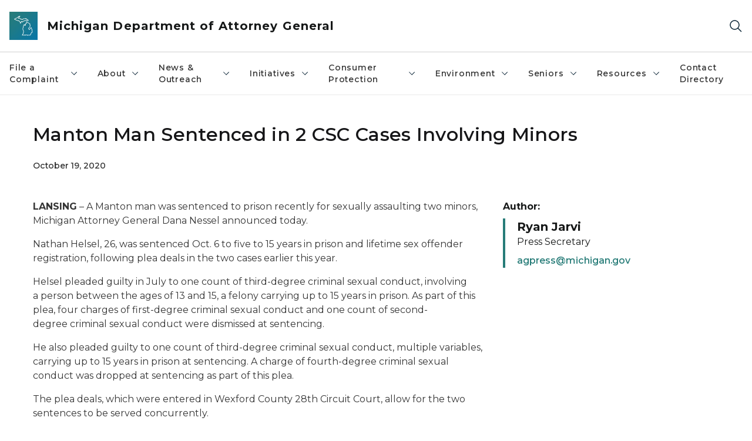

--- FILE ---
content_type: text/html; charset=utf-8
request_url: https://www.michigan.gov/ag/news/press-releases/2020/10/19/manton-man-sentenced-in-2-csc-cases-involving-minors
body_size: 28352
content:



<!DOCTYPE html>
<!--[if lt IE 7]>      <html class="no-js lt-ie9 lt-ie8 lt-ie7"> <![endif]-->
<!--[if IE 7]>         <html class="no-js lt-ie9 lt-ie8"> <![endif]-->
<!--[if IE 8]>         <html class="no-js lt-ie9"> <![endif]-->
<!--[if gt IE 8]><!-->
<html class="no-js" lang="en">
<!--<![endif]-->
<head>
<link href="/ag/-/media/Base-Themes/Core-Libraries/styles/optimized-min.css?rev=0d5ba9d6f4d64dc58b0ec50ad1bb0b58&hash=B06B45A0BC4D21C7A3EA13F6E5E37C79" rel="stylesheet" /><link href="/ag/-/media/Base-Themes/Main-Theme/styles/optimized-min.css?rev=dd491b74890540928bec94fb7f92c1a6&hash=0B15B83D8C8524663A0D13612C105524" rel="stylesheet" /><link href="/ag/-/media/Themes/eMiCoreTheme/som-guidelines/styles/pre-optimized-min.css?rev=5f1371d63cb04f8384aed859170767b9&hash=1A9A957860638E4FC97A99355FD14953" rel="stylesheet" /><link href="/ag/-/media/Themes/eMiCoreTheme/DataTables/Styles/optimized-min.css?rev=99f96bab3005400ea7c6c4472bdd5f11&hash=13CEC6D47957DFCD621F99D3016D1DE0" rel="stylesheet" /><link href="/ag/-/media/Base-Themes/Slick-Carousel/styles/optimized-min.css?rev=9524f845a6664e6891d64d36f9961a6c&hash=EFAD6787B344821368FDAB96E30BC625" rel="stylesheet" /><link href="/ag/-/media/Themes/eMiCoreTheme/DateRangePicker/Styles/optimized-min.css?rev=2ef96215d9ef47f69da97c840a8917dd&hash=A8824B30388A281A6D0C04482AE3B351" rel="stylesheet" /><link href="/ag/-/media/Themes/eMiCoreTheme/eMiCoreTheme/styles/pre-optimized-min.css?rev=b2e49885d7f04fac9e846e644c9e9687&hash=A7410FFE6A4B5B525B52512AF4B2F3CE" rel="stylesheet" />    



    <title>Attorney General: Manton Man Sentenced in 2 CSC Cases Involving Minors</title>


<link rel="canonical" href="https://www.michigan.gov/ag/news/press-releases/2020/10/19/manton-man-sentenced-in-2-csc-cases-involving-minors">



    <link href="/ag/-/media/Project/Websites/shared/Browser-Icon/favicon.ico?rev=2e0c4e282d1f41d7add652b27b58dd38&amp;hash=53226A61F03D847D938D185662804FF4" rel="shortcut icon" />


    

    <!--Custom eMich Metadata Rendering advanced Favicon from SXA Site Settings-->

    
            <link rel="apple-touch-icon" sizes="180x180" href="/ag/-/media/Project/Websites/shared/Browser-Icon/apple-touch-icon.png?rev=6ba8df484dcd48a7b322e75d818cc69d&hash=85D91C9679EDEA5C8B2F0946C7DDE01A" />
        
    
            <link rel="icon" type="image/png" sizes="32x32" href="/ag/-/media/Project/Websites/shared/Browser-Icon/favicon-32x32.png?rev=7022dacf2ef14b248b731f451c62a380&hash=5889A83915F099AD0CF921D3A4FAD812" />
        
    
            <link rel="icon" type="image/png" sizes="16x16" href="/ag/-/media/Project/Websites/shared/Browser-Icon/favicon-16x16.png?rev=7f7c62522a1646349d767d94fe24a637&hash=D45AB5C022D8AB21C707701EE58FE540" />
        
    
            <link rel="manifest" href="/ag/-/media/Project/Websites/shared/Browser-Icon/site.webmanifest?rev=83ca428ef151478d8decb815e7217495&hash=2BC3206B719A215E39A297583A6E1E56" />
        
    
            <link rel="mask-icon" href="/ag/-/media/Project/Websites/shared/Browser-Icon/safari-pinned-tab.svg?rev=51f3e40a77134fbbb2233ded33af6d5e&hash=E68ED39818B1D28F84E7755592FCFCD2" color="#277c78" />
        
    
            <meta name="msapplication-config" content="/ag/-/media/Project/Websites/shared/Browser-Icon/browserconfig.xml?rev=15a1c884ffca4409bb27fcec7eef109e&hash=3EA8B1AA8500FB131956C13C7CE1F445" />
        
    
            <meta name="msapplication-TileColor" content="#277c78" />
        
    
            <meta name="theme-color" content="#ffffff" />
        


    

<!-- Coveo Metadata fields -->




	<meta name="site-name" content="Michigan Department of Attorney General" />


<meta name="site-path" content="ag" />
<meta name="site-logo" content="/ag/-/media/Images/Logos/attorney-general.svg?rev=ac822cc34aa7488eb137be5c971b6b84&hash=88DB6D94E4DE43BAB302C2FB266C5785" />


<meta name="site-agency" content="AG" />
<meta name="site-agency-name" content="Department of Attorney General" />
<meta name="item-type" content="News Detail" />
<meta name="grouped-item-type" content="Articles" />
<meta name="site-hierarchy" content="Department of Attorney General|Michigan Department of Attorney General" />
<meta name="sxa-tags" content="Attorney General|MI Newswire|Press Release" />
<meta name="page-summary" content="" />
<meta name="page-template" content="News Detail" />
<meta name="page-image" content="" />
<meta name="page-hasformcomponent" content="false" />
<meta name="robots" content="" />
<meta name="page-breadcrumb" content="Attorney General|News & Outreach|Press Releases|Manton Man Sentenced in 2 CSC Cases Involving Minors" />




<meta name="datePublished" content="10/19/2020 12:00:00" />
<meta name="dateModified" content="08/02/2022 17:13:17" />
<meta name="author-fullname" content="Ryan Jarvi" />
<meta name="author-title" content="Press Secretary" />
<meta name="author-email" content="agpress@michigan.gov" />
<meta name="author-phone" content="" />
<meta name="author-twitter" content="" />
<meta name="mediacontact-fullname" content="" />
<meta name="mediacontact-title" content="" />
<meta name="mediacontact-email" content="" />
<meta name="mediacontact-phone" content="" />
<meta name="mediacontact-twitter" content="" />



<!-- end Coveo Metadata fields -->



<meta property="og:image"  content="https://www.michigan.gov/ag/-/media/Project/Websites/SOM/Images/Global-SOM/Michigangov-OG-Image.png?rev=04d34972184442b1bd24b5efb46cd150&amp;hash=FC903F2A06D17A494AB0B3015AB812FE"><meta property="og:title"  content="Manton Man Sentenced in 2 CSC Cases Involving Minors"><meta property="og:url"  content="https://www.michigan.gov/ag/news/press-releases/2020/10/19/manton-man-sentenced-in-2-csc-cases-involving-minors">



<meta  name="description" content="Manton Man Sentenced in 2 CSC Cases Involving Minors">



<meta property="twitter:title"  content="Manton Man Sentenced in 2 CSC Cases Involving Minors"><meta property="twitter:card"  content="summary_large_image">

    <meta name="viewport" content="width=device-width, initial-scale=1" />


    


<!-- Google Tag Manager -->
<script>(function(w,d,s,l,i){w[l]=w[l]||[];w[l].push({'gtm.start':
new Date().getTime(),event:'gtm.js'});var f=d.getElementsByTagName(s)[0],
j=d.createElement(s),dl=l!='dataLayer'?'&l='+l:'';j.async=true;j.src=
'https://www.googletagmanager.com/gtm.js?id='+i+dl;f.parentNode.insertBefore(j,f);
})(window,document,'script','dataLayer','GTM-WTW7M9');</script>
<!-- End Google Tag Manager -->


    





    




    <script type="application/ld+json">
             {"@context":"https://schema.org","@type":"NewsArticle","name":"Manton Man Sentenced in 2 CSC Cases Involving Minors","url":"https://www.michigan.gov/ag/news/press-releases/2020/10/19/manton-man-sentenced-in-2-csc-cases-involving-minors","datePublished":"2020-10-19","headline":"Manton Man Sentenced in 2 CSC Cases Involving Minors","inLanguage":"en-US"}
    </script>

</head>
<body class="news-detail default-device bodyclass">
    



    


<!-- Google Tag Manager (noscript) -->
<noscript><iframe src='https://www.googletagmanager.com/ns.html?id=GTM-WTW7M9'
height="0" width="0" style="display:none;visibility:hidden" title="Google Tag Manager"></iframe></noscript>
<!-- End Google Tag Manager (noscript) -->

    
<!-- #wrapper -->

<div id="wrapper">
    <a class="sr-only sr-only-focusable jump-to-id header__skip" href="#pagebody" data-target-id="main"><span class="skip-main">Skip to main content</span></a>
    <!-- #header -->
    <header>
        <div id="header" class="">
            



<div class="component content component__section main-width">
    <div class="component-content">
<div class="print-only">
  <div class="container">
    <div class="row text-center">
      <div class="col-12">
        <!-- Get Url for mobile page logo -->
       
          
              
       
          
              
               <img class="header-logo" src="/ag/-/media/Project/Websites/shared/Site-Logos/MichiganGlobal-logo-Icon.svg?rev=e29162c06c174283bdf2106d78d932ac&hash=80D1079C62A0FFA2ACFCEAD81FA6159A" alt="Michigan Header Logo" /> 
             
    
      </div>
      <div class="col-12">
        <!-- Get Site Name -->
        <div class="section-title mb-0">AG Attorney General</div>
      </div>
    </div>
  </div>
</div><div class="navbar"><div class="navbar-brand pl-1">

<a  href="/ag" class="navbar-brand-img">

    
            <img class="header-logo-img" src="/ag/-/media/Project/Websites/shared/Site-Logos/MichiganGlobal-logo-Icon.svg?rev=e29162c06c174283bdf2106d78d932ac&hash=80D1079C62A0FFA2ACFCEAD81FA6159A" alt="Michigan Header Logo" /> 
        
    

    
    
            <img class="header-logo" src="/ag/-/media/Project/Websites/shared/Site-Logos/MichiganGlobal-logo-Icon.svg?rev=e29162c06c174283bdf2106d78d932ac&hash=80D1079C62A0FFA2ACFCEAD81FA6159A" alt="Michigan Header Logo" /> 
        
    
</a>

<a  href="/ag" class="navbar-brand-title">
<div class="header__section-title">Michigan Department of Attorney General</div>
</a>
</div><div class="action-bar">
<button class="header__section-search-wrapper" aria-label="Search">
    <span class="header__section-search-icon" aria-hidden="true"></span>
</button>
 <button class="navigation-toggle-header" type="button" aria-label="Open Main Menu" aria-expanded="false" id="mobileMenuButton" aria-controls="mobileMenuContent">
    <span class="navigation-toggle-header-icon"></span>
 </button>
</div></div>    </div>
</div>



    <section class="component component-wrapper">
            <div class="container-fluid">
<div class="row">    <div class="component navigation col-12 d-none d-md-block navigation-main navigation-main-vertical">
        <div class="component-content">
<nav id="menuA" aria-label="Main menu" class="headerMain-menu main-width">
    <div class="menu-a">
        <div class="main-nav">
            <ul class="clearfix nav main-menu">
                                <li class="level1 rel-level1 nav-item">
                                    <div class="navigation-title field-navigation-title" data-id="#meganav_aa27736ee8534b4b8e9306781b9cd26c">
                                        <button type="button" tabindex="0" data-index="0" class="not-link nav-link w-100 lv1-item_0" aria-expanded="false">
                                            File a Complaint
                                            <span class="header-caret"></span>
                                        </button>
                                    </div>
                                </li>
                                <li class="level1 rel-level1 nav-item">
                                    <div class="navigation-title field-navigation-title" data-id="#meganav_5f61679fd8d545528bbe718f11594f12">
                                        <button type="button" tabindex="0" data-index="1" class="not-link nav-link w-100 lv1-item_1" aria-expanded="false">
                                            About
                                            <span class="header-caret"></span>
                                        </button>
                                    </div>
                                </li>
                                <li class="level1 rel-level1 nav-item">
                                    <div class="navigation-title field-navigation-title" data-id="#meganav_65e192f0bf414d1ab6e6c4b8b743ed3b">
                                        <button type="button" tabindex="0" data-index="2" class="not-link nav-link w-100 lv1-item_2" aria-expanded="false">
                                            News &amp; Outreach
                                            <span class="header-caret"></span>
                                        </button>
                                    </div>
                                </li>
                                <li class="level1 rel-level1 nav-item">
                                    <div class="navigation-title field-navigation-title" data-id="#meganav_6e6e4eef2a58470ab62fef5cb56b8a0d">
                                        <button type="button" tabindex="0" data-index="3" class="not-link nav-link w-100 lv1-item_3" aria-expanded="false">
                                            Initiatives
                                            <span class="header-caret"></span>
                                        </button>
                                    </div>
                                </li>
                                <li class="level1 rel-level1 nav-item">
                                    <div class="navigation-title field-navigation-title" data-id="#meganav_ac6c0f1727bd4a279cd1a84ce081d4dd">
                                        <button type="button" tabindex="0" data-index="4" class="not-link nav-link w-100 lv1-item_4" aria-expanded="false">
                                            Consumer Protection
                                            <span class="header-caret"></span>
                                        </button>
                                    </div>
                                </li>
                                <li class="level1 rel-level1 nav-item">
                                    <div class="navigation-title field-navigation-title" data-id="#meganav_d0a31f3e1cbc486c83c9d67d2a873c66">
                                        <button type="button" tabindex="0" data-index="5" class="not-link nav-link w-100 lv1-item_5" aria-expanded="false">
                                            Environment
                                            <span class="header-caret"></span>
                                        </button>
                                    </div>
                                </li>
                                <li class="level1 rel-level1 nav-item">
                                    <div class="navigation-title field-navigation-title" data-id="#meganav_515d0a0454044127b234ef67b7643795">
                                        <button type="button" tabindex="0" data-index="6" class="not-link nav-link w-100 lv1-item_6" aria-expanded="false">
                                            Seniors
                                            <span class="header-caret"></span>
                                        </button>
                                    </div>
                                </li>
                                <li class="level1 rel-level1 nav-item">
                                    <div class="navigation-title field-navigation-title" data-id="#meganav_f0d895a8c0c24ee093ef55ff29348e7b">
                                        <button type="button" tabindex="0" data-index="7" class="not-link nav-link w-100 lv1-item_7" aria-expanded="false">
                                            Resources
                                            <span class="header-caret"></span>
                                        </button>
                                    </div>
                                </li>
                                <li class="level1 rel-level1 nav-item">
                                    <div class="navigation-title field-navigation-title">
                                        <a href="/ag/ag-contact-directory" target="_self" data-index="8" class="nav-link lv1-item_8">
                                            Contact Directory
                                        </a>
                                    </div>
                                </li>

            </ul>
        </div>
    </div>
</nav>

        <div class="megamenu main-nav" id="meganav_aa27736ee8534b4b8e9306781b9cd26c">
            <div class="container-fluid content-width px-0">
                <div class="row no-gutters">
                    <div class="col-12 col-md-5 second-level">
                        <div class="row no-gutters">
                            <div class="col-12">
                                <div class="second-level-title h1 ml-1 mb-1">File a Complaint</div>
                                <a class="second-level-link ml-1" href="/ag/complaints">
                                    Go to File a Complaint
                                    <span class="header-caret-next"></span>
                                </a>
                                <ul class="nav flex-column mt-1">
                                            <li class="nav-item">
                                                        <a href="https://secure.ag.state.mi.us/complaints/Child-support.aspx" data-index="0" class="nav-link lv2-0" target="_blank">
                                                            Child Support
                                                        </a>
                                            </li>
                                            <li class="nav-item">
                                                        <a href="https://www.michigan.gov/consumerprotection/complaints/complaint-directory-custom-search" data-index="1" class="nav-link lv2-1" target="_self">
                                                            Complaint Directory
                                                        </a>
                                            </li>
                                            <li class="nav-item">
                                                        <a href="https://secure.ag.state.mi.us/complaints/consumer.aspx" data-index="2" class="nav-link lv2-2" target="_blank">
                                                            Consumer Complaint
                                                        </a>
                                            </li>
                                            <li class="nav-item">
                                                        <a href="https://secure.ag.state.mi.us/complaints/net-crimes.aspx" data-index="3" class="nav-link lv2-3" target="_blank">
                                                            Criminal
                                                        </a>
                                            </li>
                                            <li class="nav-item">
                                                        <a href="https://secure.ag.state.mi.us/complaints/patient-abuse.aspx" data-index="4" class="nav-link lv2-4" target="_blank">
                                                            Elder Abuse and Fraud
                                                        </a>
                                            </li>
                                            <li class="nav-item">
                                                        <a href="https://secure.ag.state.mi.us/complaints/medicaid.aspx" data-index="5" class="nav-link lv2-5" target="_blank">
                                                            Medicaid Fraud
                                                        </a>
                                            </li>
                                            <li class="nav-item">
                                                        <a href="https://forms.office.com/pages/responsepage.aspx?id=h3D71Xc3rUKWaoku9HIl0Tbn_FY0-M9OnQJhGRAZQdFUQ1c4V05CRVE0OFJSRTZNTlRZRjIyN1pFNy4u" data-index="6" class="nav-link lv2-6" target="_blank">
                                                            Nursing Home Exploitation
                                                        </a>
                                            </li>
                                            <li class="nav-item">
                                                        <a href="https://secure.ag.state.mi.us/complaints/patient-abuse.aspx" data-index="7" class="nav-link lv2-7" target="_self">
                                                            Patient Abuse
                                                        </a>
                                            </li>
                                            <li class="nav-item">
                                                        <a href="https://forms.office.com/Pages/ResponsePage.aspx?id=h3D71Xc3rUKWaoku9HIl0UQ-UgPiXBFJhjVuTkhm5XpUMDVDOEJPWEtPSFk5UDk3MEVJNFZRQkY2WC4u" data-index="8" class="nav-link lv2-8 lv2-last" target="_blank">
                                                            Report Illegal Robocalls
                                                        </a>
                                            </li>

                                </ul>
                            </div>
                        </div>
                    </div>
                    <div class="col-12 col-md-7 main-nav third-level active default"></div>
                        <div class="col-12 col-md-7 main-nav third-level" id="subnav_7575ed6d72604f4e9e76e954b7138d67">
                            <div class="row no-gutters">
                                <div class="col-12 col-md-8">
                                <div class="third-level-title h1 ml-1 mb-1">Child Support</div>
                                <a class="third-level-link ml-1" href="https://secure.ag.state.mi.us/complaints/Child-support.aspx" target="_blank">
                                    Go to Child Support
                                    <span class="header-caret-next"></span>
                                </a>
                                    <p class="ml-1 nav-text">
                                        
                                    </p>
                                </div>
                            </div>
                        </div>
                        <div class="col-12 col-md-7 main-nav third-level" id="subnav_11e3f7a2baf64159b51f9c898ffce233">
                            <div class="row no-gutters">
                                <div class="col-12 col-md-8">
                                <div class="third-level-title h1 ml-1 mb-1">Complaint Directory</div>
                                <a class="third-level-link ml-1" href="https://www.michigan.gov/consumerprotection/complaints/complaint-directory-custom-search" target="_self">
                                    Go to Complaint Directory
                                    <span class="header-caret-next"></span>
                                </a>
                                    <p class="ml-1 nav-text">
                                        
                                    </p>
                                </div>
                            </div>
                        </div>
                        <div class="col-12 col-md-7 main-nav third-level" id="subnav_c01b36a8da58425099ac341f5b3e9935">
                            <div class="row no-gutters">
                                <div class="col-12 col-md-8">
                                <div class="third-level-title h1 ml-1 mb-1">Consumer Complaint</div>
                                <a class="third-level-link ml-1" href="https://secure.ag.state.mi.us/complaints/consumer.aspx" target="_blank">
                                    Go to Consumer Complaint
                                    <span class="header-caret-next"></span>
                                </a>
                                    <p class="ml-1 nav-text">
                                        
                                    </p>
                                </div>
                            </div>
                        </div>
                        <div class="col-12 col-md-7 main-nav third-level" id="subnav_b0d6df94110d4119846f177cfb019dfd">
                            <div class="row no-gutters">
                                <div class="col-12 col-md-8">
                                <div class="third-level-title h1 ml-1 mb-1">Criminal</div>
                                <a class="third-level-link ml-1" href="https://secure.ag.state.mi.us/complaints/net-crimes.aspx" target="_blank">
                                    Go to Criminal
                                    <span class="header-caret-next"></span>
                                </a>
                                    <p class="ml-1 nav-text">
                                        
                                    </p>
                                </div>
                            </div>
                        </div>
                        <div class="col-12 col-md-7 main-nav third-level" id="subnav_28e658c7494a434f97b2f311a9dad44a">
                            <div class="row no-gutters">
                                <div class="col-12 col-md-8">
                                <div class="third-level-title h1 ml-1 mb-1">Elder Abuse and Fraud</div>
                                <a class="third-level-link ml-1" href="https://secure.ag.state.mi.us/complaints/patient-abuse.aspx" target="_blank">
                                    Go to Elder Abuse and Fraud
                                    <span class="header-caret-next"></span>
                                </a>
                                    <p class="ml-1 nav-text">
                                        
                                    </p>
                                </div>
                            </div>
                        </div>
                        <div class="col-12 col-md-7 main-nav third-level" id="subnav_40bb14bf85b24a5db8f145a4a1ed616c">
                            <div class="row no-gutters">
                                <div class="col-12 col-md-8">
                                <div class="third-level-title h1 ml-1 mb-1">Medicaid Fraud</div>
                                <a class="third-level-link ml-1" href="https://secure.ag.state.mi.us/complaints/medicaid.aspx" target="_blank">
                                    Go to Medicaid Fraud
                                    <span class="header-caret-next"></span>
                                </a>
                                    <p class="ml-1 nav-text">
                                        
                                    </p>
                                </div>
                            </div>
                        </div>
                        <div class="col-12 col-md-7 main-nav third-level" id="subnav_6448062504234dc3af7ddd1ca9e4530b">
                            <div class="row no-gutters">
                                <div class="col-12 col-md-8">
                                <div class="third-level-title h1 ml-1 mb-1">Nursing Home Exploitation</div>
                                <a class="third-level-link ml-1" href="https://forms.office.com/pages/responsepage.aspx?id=h3D71Xc3rUKWaoku9HIl0Tbn_FY0-M9OnQJhGRAZQdFUQ1c4V05CRVE0OFJSRTZNTlRZRjIyN1pFNy4u" target="_blank">
                                    Go to Nursing Home Exploitation
                                    <span class="header-caret-next"></span>
                                </a>
                                    <p class="ml-1 nav-text">
                                        
                                    </p>
                                </div>
                            </div>
                        </div>
                        <div class="col-12 col-md-7 main-nav third-level" id="subnav_5c351a06daed4bbcbdf2f509becdfcfa">
                            <div class="row no-gutters">
                                <div class="col-12 col-md-8">
                                <div class="third-level-title h1 ml-1 mb-1">Patient Abuse</div>
                                <a class="third-level-link ml-1" href="https://secure.ag.state.mi.us/complaints/patient-abuse.aspx" target="_self">
                                    Go to Patient Abuse
                                    <span class="header-caret-next"></span>
                                </a>
                                    <p class="ml-1 nav-text">
                                        
                                    </p>
                                </div>
                            </div>
                        </div>
                        <div class="col-12 col-md-7 main-nav third-level" id="subnav_fbd39106355d4118b3c52e5050166fb2">
                            <div class="row no-gutters">
                                <div class="col-12 col-md-8">
                                <div class="third-level-title h1 ml-1 mb-1">Report Illegal Robocalls</div>
                                <a class="third-level-link ml-1" href="https://forms.office.com/Pages/ResponsePage.aspx?id=h3D71Xc3rUKWaoku9HIl0UQ-UgPiXBFJhjVuTkhm5XpUMDVDOEJPWEtPSFk5UDk3MEVJNFZRQkY2WC4u" target="_blank">
                                    Go to Report Illegal Robocalls
                                    <span class="header-caret-next"></span>
                                </a>
                                    <p class="ml-1 nav-text">
                                        
                                    </p>
                                </div>
                            </div>
                        </div>
                </div>
            </div>
        </div>
        <div class="megamenu main-nav" id="meganav_5f61679fd8d545528bbe718f11594f12">
            <div class="container-fluid content-width px-0">
                <div class="row no-gutters">
                    <div class="col-12 col-md-5 second-level">
                        <div class="row no-gutters">
                            <div class="col-12">
                                <div class="second-level-title h1 ml-1 mb-1">About</div>
                                <a class="second-level-link ml-1" href="/ag/about">
                                    Go to About
                                    <span class="header-caret-next"></span>
                                </a>
                                <ul class="nav flex-column mt-1">
                                            <li class="nav-item">
                                                        <a href="/ag/team-listing-page/attorney-general-dana-nessel" data-index="0" class="nav-link lv2-0" target="_self">
                                                            Attorney General Dana Nessel Bio
                                                        </a>
                                            </li>
                                            <li class="nav-item">
                                                        <a href="/ag/about/bureaus-and-divisions" data-index="1" class="nav-link lv2-1" target="_self">
                                                            Bureaus &amp; Divisions
                                                        </a>
                                            </li>
                                            <li class="nav-item">
                                                        <button type="button" tabindex="0" data-index="2" class="not-link nav-link w-100 lv2-2 w-100" data-subnavid="#subnav_21e15a86ea2440889c65afacfd5f8b5f" data-linktarget="_self" aria-controls="subnav_21e15a86ea2440889c65afacfd5f8b5f" aria-expanded="false">
                                                            Careers
                                                            <span class="header-caret-next"></span>
                                                        </button>
                                            </li>
                                            <li class="nav-item">
                                                        <a href="/ag/ag-contact-directory" data-index="3" class="nav-link lv2-3" target="_self">
                                                            Contact Directory
                                                        </a>
                                            </li>
                                            <li class="nav-item">
                                                        <a href="/ag/about/contract-opportunities" data-index="4" class="nav-link lv2-4" target="_self">
                                                            Contract Opportunities
                                                        </a>
                                            </li>
                                            <li class="nav-item">
                                                        <a href="/ag/attorney-general-frequently-asked-questions" data-index="5" class="nav-link lv2-5" target="_self">
                                                            Frequently Asked Questions
                                                        </a>
                                            </li>
                                            <li class="nav-item">
                                                        <a href="/ag/resources/lobbyable-public-officials" data-index="6" class="nav-link lv2-6" target="_self">
                                                            Lobbyable Public Officials
                                                        </a>
                                            </li>
                                            <li class="nav-item">
                                                        <a href="https://www.michigan.gov/ag/-/media/Project/Websites/AG/contact-directory/DAG-Org-Chart-Dec-2025.pdf?rev=0f4fe1c651864d04b0d1458268962ee1&amp;hash=B9FACE85B95DCC3E04FAA48B5289C72A" data-index="7" class="nav-link lv2-7" target="_self">
                                                            Org Chart
                                                        </a>
                                            </li>
                                            <li class="nav-item">
                                                        <a href="https://sigmai.michigan.gov/EI360TransparencyApp/jsp/expendituresByDepartment" data-index="8" class="nav-link lv2-8 lv2-last" target="_blank">
                                                            Track Your Taxes
                                                        </a>
                                            </li>

                                </ul>
                            </div>
                        </div>
                    </div>
                    <div class="col-12 col-md-7 main-nav third-level active default"></div>
                        <div class="col-12 col-md-7 main-nav third-level" id="subnav_fc7aa6c0c718452ca4421467a1d5d30f">
                            <div class="row no-gutters">
                                <div class="col-12 col-md-8">
                                <div class="third-level-title h1 ml-1 mb-1">Attorney General Dana Nessel Bio</div>
                                <a class="third-level-link ml-1" href="/ag/team-listing-page/attorney-general-dana-nessel" target="_self">
                                    Go to Attorney General Dana Nessel Bio
                                    <span class="header-caret-next"></span>
                                </a>
                                    <p class="ml-1 nav-text">
                                        
                                    </p>
                                </div>
                            </div>
                        </div>
                        <div class="col-12 col-md-7 main-nav third-level" id="subnav_6b78e03614224b1498aa6a22e44d4bc2">
                            <div class="row no-gutters">
                                <div class="col-12 col-md-8">
                                <div class="third-level-title h1 ml-1 mb-1">Bureaus &amp; Divisions</div>
                                <a class="third-level-link ml-1" href="/ag/about/bureaus-and-divisions" target="_self">
                                    Go to Bureaus &amp; Divisions
                                    <span class="header-caret-next"></span>
                                </a>
                                    <p class="ml-1 nav-text">
                                        
                                    </p>
                                </div>
                            </div>
                        </div>
                        <div class="col-12 col-md-7 main-nav third-level" id="subnav_21e15a86ea2440889c65afacfd5f8b5f">
                            <div class="row no-gutters">
                                <div class="col-12 col-md-8">
                                <div class="third-level-title h1 ml-1 mb-1">Careers</div>
                                <a class="third-level-link ml-1" href="/ag/about/careers" target="_self">
                                    Go to Careers
                                    <span class="header-caret-next"></span>
                                </a>
                                    <p class="ml-1 nav-text">
                                        The Michigan Department of Attorney General (DAG) works tirelessly to protect and serve the people of Michigan. The DAG handles a wide range of legal matters from civil and criminal cases, to providing legal counsel to state agencies and officers, to advocating for crime victims.
                                    </p>
                                    <ul class="nav flex-column mt-1">
                                                <li class="nav-item">
                                                        <a href="/ag/about/careers/onboarding" data-index="0" class="nav-link lv3-0" target="_self">
                                                            New Hire Forms
                                                        </a>
                                                </li>
                                                <li class="nav-item">
                                                        <a href="/ag/resources/severance-pay-reports/severance-pay-report-fye-september-2024" data-index="1" class="nav-link lv3-1 lv3-last" target="_self">
                                                            Severance Pay Reports
                                                        </a>
                                                </li>

                                    </ul>
                                </div>
                            </div>
                        </div>
                        <div class="col-12 col-md-7 main-nav third-level" id="subnav_726ca5b2c0e8482a91027d8e1aad3551">
                            <div class="row no-gutters">
                                <div class="col-12 col-md-8">
                                <div class="third-level-title h1 ml-1 mb-1">Contact Directory</div>
                                <a class="third-level-link ml-1" href="/ag/ag-contact-directory" target="_self">
                                    Go to Contact Directory
                                    <span class="header-caret-next"></span>
                                </a>
                                    <p class="ml-1 nav-text">
                                        
                                    </p>
                                </div>
                            </div>
                        </div>
                        <div class="col-12 col-md-7 main-nav third-level" id="subnav_be866a332f3e4817b21e412a3f41bbbc">
                            <div class="row no-gutters">
                                <div class="col-12 col-md-8">
                                <div class="third-level-title h1 ml-1 mb-1">Contract Opportunities</div>
                                <a class="third-level-link ml-1" href="/ag/about/contract-opportunities" target="_self">
                                    Go to Contract Opportunities
                                    <span class="header-caret-next"></span>
                                </a>
                                    <p class="ml-1 nav-text">
                                        The Michigan Department of Attorney General utilizes the services of Special Assistant Attorneys General from time to time when the unique circumstances of a particular case create the need for specialized services not currently available within the department. 
                                    </p>
                                </div>
                            </div>
                        </div>
                        <div class="col-12 col-md-7 main-nav third-level" id="subnav_f70cac74ef9f449c85af2f629316f5dc">
                            <div class="row no-gutters">
                                <div class="col-12 col-md-8">
                                <div class="third-level-title h1 ml-1 mb-1">Frequently Asked Questions</div>
                                <a class="third-level-link ml-1" href="/ag/attorney-general-frequently-asked-questions" target="_self">
                                    Go to Frequently Asked Questions
                                    <span class="header-caret-next"></span>
                                </a>
                                    <p class="ml-1 nav-text">
                                        
                                    </p>
                                </div>
                            </div>
                        </div>
                        <div class="col-12 col-md-7 main-nav third-level" id="subnav_2985a5ef8ecc41668487edb3062eadfe">
                            <div class="row no-gutters">
                                <div class="col-12 col-md-8">
                                <div class="third-level-title h1 ml-1 mb-1">Lobbyable Public Officials</div>
                                <a class="third-level-link ml-1" href="/ag/resources/lobbyable-public-officials" target="_self">
                                    Go to Lobbyable Public Officials
                                    <span class="header-caret-next"></span>
                                </a>
                                    <p class="ml-1 nav-text">
                                        
                                    </p>
                                </div>
                            </div>
                        </div>
                        <div class="col-12 col-md-7 main-nav third-level" id="subnav_dda5704b58d246298e408c248d265f95">
                            <div class="row no-gutters">
                                <div class="col-12 col-md-8">
                                <div class="third-level-title h1 ml-1 mb-1">Org Chart</div>
                                <a class="third-level-link ml-1" href="https://www.michigan.gov/ag/-/media/Project/Websites/AG/contact-directory/DAG-Org-Chart-Dec-2025.pdf?rev=0f4fe1c651864d04b0d1458268962ee1&amp;hash=B9FACE85B95DCC3E04FAA48B5289C72A" target="_self">
                                    Go to Org Chart
                                    <span class="header-caret-next"></span>
                                </a>
                                    <p class="ml-1 nav-text">
                                        
                                    </p>
                                </div>
                            </div>
                        </div>
                        <div class="col-12 col-md-7 main-nav third-level" id="subnav_d195beb35fd543b6ba33bf08ddb9cb4f">
                            <div class="row no-gutters">
                                <div class="col-12 col-md-8">
                                <div class="third-level-title h1 ml-1 mb-1">Track Your Taxes</div>
                                <a class="third-level-link ml-1" href="https://sigmai.michigan.gov/EI360TransparencyApp/jsp/expendituresByDepartment" target="_blank">
                                    Go to Track Your Taxes
                                    <span class="header-caret-next"></span>
                                </a>
                                    <p class="ml-1 nav-text">
                                        
                                    </p>
                                </div>
                            </div>
                        </div>
                </div>
            </div>
        </div>
        <div class="megamenu main-nav" id="meganav_65e192f0bf414d1ab6e6c4b8b743ed3b">
            <div class="container-fluid content-width px-0">
                <div class="row no-gutters">
                    <div class="col-12 col-md-5 second-level">
                        <div class="row no-gutters">
                            <div class="col-12">
                                <div class="second-level-title h1 ml-1 mb-1">News &amp; Outreach</div>
                                <a class="second-level-link ml-1" href="/ag/news">
                                    Go to News &amp; Outreach
                                    <span class="header-caret-next"></span>
                                </a>
                                <ul class="nav flex-column mt-1">
                                            <li class="nav-item">
                                                        <a href="/ag/news/press-releases" data-index="0" class="nav-link lv2-0" target="_self">
                                                            View All Press Releases
                                                        </a>
                                            </li>
                                            <li class="nav-item">
                                                        <a href="https://public.govdelivery.com/accounts/MIAG/subscriber/new?topic_id=MIAG_4" data-index="1" class="nav-link lv2-1" target="_blank">
                                                            Sign up to Receive Email Updates
                                                        </a>
                                            </li>
                                            <li class="nav-item">
                                                        <a href="/ag/news/opinions" data-index="2" class="nav-link lv2-2" target="_self">
                                                            Opinions
                                                        </a>
                                            </li>
                                            <li class="nav-item">
                                                        <a href="/ag/news/opinions-policy" data-index="3" class="nav-link lv2-3" target="_self">
                                                            Opinions Policy
                                                        </a>
                                            </li>
                                            <li class="nav-item">
                                                        <a href="https://www.ag.state.mi.us/opinion/opinions.aspx" data-index="4" class="nav-link lv2-4" target="_blank">
                                                            Search Attorney General Opinions
                                                        </a>
                                            </li>
                                            <li class="nav-item">
                                                        <a href="/ag/news/federal-actions-tracker" data-index="5" class="nav-link lv2-5" target="_self">
                                                            Federal Actions Tracker
                                                        </a>
                                            </li>
                                            <li class="nav-item">
                                                        <a href="/ag/news/podcast-pantsuits-and-lawsuits" data-index="6" class="nav-link lv2-6 lv2-last" target="_self">
                                                            Podcast: Pantsuits and Lawsuits
                                                        </a>
                                            </li>

                                </ul>
                            </div>
                        </div>
                    </div>
                    <div class="col-12 col-md-7 main-nav third-level active default"></div>
                        <div class="col-12 col-md-7 main-nav third-level" id="subnav_a49c0ed6a11744d5933039a040b1c7c4">
                            <div class="row no-gutters">
                                <div class="col-12 col-md-8">
                                <div class="third-level-title h1 ml-1 mb-1">View All Press Releases</div>
                                <a class="third-level-link ml-1" href="/ag/news/press-releases" target="_self">
                                    Go to View All Press Releases
                                    <span class="header-caret-next"></span>
                                </a>
                                    <p class="ml-1 nav-text">
                                        
                                    </p>
                                </div>
                            </div>
                        </div>
                        <div class="col-12 col-md-7 main-nav third-level" id="subnav_454a6303536f4464be7c0fb51a4b36ba">
                            <div class="row no-gutters">
                                <div class="col-12 col-md-8">
                                <div class="third-level-title h1 ml-1 mb-1">Sign up to Receive Email Updates</div>
                                <a class="third-level-link ml-1" href="https://public.govdelivery.com/accounts/MIAG/subscriber/new?topic_id=MIAG_4" target="_blank">
                                    Go to Sign up to Receive Email Updates
                                    <span class="header-caret-next"></span>
                                </a>
                                    <p class="ml-1 nav-text">
                                        
                                    </p>
                                </div>
                            </div>
                        </div>
                        <div class="col-12 col-md-7 main-nav third-level" id="subnav_ee206805147846b6bff8c2d324bfee68">
                            <div class="row no-gutters">
                                <div class="col-12 col-md-8">
                                <div class="third-level-title h1 ml-1 mb-1">Opinions</div>
                                <a class="third-level-link ml-1" href="/ag/news/opinions" target="_self">
                                    Go to Opinions
                                    <span class="header-caret-next"></span>
                                </a>
                                    <p class="ml-1 nav-text">
                                        Attorney General Opinions
                                    </p>
                                </div>
                            </div>
                        </div>
                        <div class="col-12 col-md-7 main-nav third-level" id="subnav_7e8cc4fa048a4adaa0136d33c88f51cd">
                            <div class="row no-gutters">
                                <div class="col-12 col-md-8">
                                <div class="third-level-title h1 ml-1 mb-1">Opinions Policy</div>
                                <a class="third-level-link ml-1" href="/ag/news/opinions-policy" target="_self">
                                    Go to Opinions Policy
                                    <span class="header-caret-next"></span>
                                </a>
                                    <p class="ml-1 nav-text">
                                        
                                    </p>
                                </div>
                            </div>
                        </div>
                        <div class="col-12 col-md-7 main-nav third-level" id="subnav_4af003959dca4c95bf74acfd4e8381c2">
                            <div class="row no-gutters">
                                <div class="col-12 col-md-8">
                                <div class="third-level-title h1 ml-1 mb-1">Search Attorney General Opinions</div>
                                <a class="third-level-link ml-1" href="https://www.ag.state.mi.us/opinion/opinions.aspx" target="_blank">
                                    Go to Search Attorney General Opinions
                                    <span class="header-caret-next"></span>
                                </a>
                                    <p class="ml-1 nav-text">
                                        
                                    </p>
                                </div>
                            </div>
                        </div>
                        <div class="col-12 col-md-7 main-nav third-level" id="subnav_8f45ea53b8754f0da9204b90cc01817f">
                            <div class="row no-gutters">
                                <div class="col-12 col-md-8">
                                <div class="third-level-title h1 ml-1 mb-1">Federal Actions Tracker</div>
                                <a class="third-level-link ml-1" href="/ag/news/federal-actions-tracker" target="_self">
                                    Go to Federal Actions Tracker
                                    <span class="header-caret-next"></span>
                                </a>
                                    <p class="ml-1 nav-text">
                                        
                                    </p>
                                </div>
                            </div>
                        </div>
                        <div class="col-12 col-md-7 main-nav third-level" id="subnav_5e7e5b4909494b12a3de5482a2ee51fa">
                            <div class="row no-gutters">
                                <div class="col-12 col-md-8">
                                <div class="third-level-title h1 ml-1 mb-1">Podcast: Pantsuits and Lawsuits</div>
                                <a class="third-level-link ml-1" href="/ag/news/podcast-pantsuits-and-lawsuits" target="_self">
                                    Go to Podcast: Pantsuits and Lawsuits
                                    <span class="header-caret-next"></span>
                                </a>
                                    <p class="ml-1 nav-text">
                                        
                                    </p>
                                </div>
                            </div>
                        </div>
                </div>
            </div>
        </div>
        <div class="megamenu main-nav" id="meganav_6e6e4eef2a58470ab62fef5cb56b8a0d">
            <div class="container-fluid content-width px-0">
                <div class="row no-gutters">
                    <div class="col-12 col-md-5 second-level">
                        <div class="row no-gutters">
                            <div class="col-12">
                                <div class="second-level-title h1 ml-1 mb-1">Initiatives</div>
                                <a class="second-level-link ml-1" href="/ag/initiatives">
                                    Go to Initiatives
                                    <span class="header-caret-next"></span>
                                </a>
                                <ul class="nav flex-column mt-1">
                                            <li class="nav-item">
                                                        <a href="/ag/initiatives/address-confidentiality-program" data-index="0" class="nav-link lv2-0" target="_self">
                                                            Address Confidentiality Program
                                                        </a>
                                            </li>
                                            <li class="nav-item">
                                                        <a href="/ag/initiatives/catholic-church-clergy-abuse" data-index="1" class="nav-link lv2-1" target="_self">
                                                            Catholic Church Clergy Abuse
                                                        </a>
                                            </li>
                                            <li class="nav-item">
                                                        <a href="/ag/initiatives/child-support" data-index="2" class="nav-link lv2-2" target="_self">
                                                            Child Support
                                                        </a>
                                            </li>
                                            <li class="nav-item">
                                                        <button type="button" tabindex="0" data-index="3" class="not-link nav-link w-100 lv2-3 w-100" data-subnavid="#subnav_a1faa5c9b387430489f240d6873f9650" data-linktarget="_self" aria-controls="subnav_a1faa5c9b387430489f240d6873f9650" aria-expanded="false">
                                                            Conviction Integrity Unit
                                                            <span class="header-caret-next"></span>
                                                        </button>
                                            </li>
                                            <li class="nav-item">
                                                        <button type="button" tabindex="0" data-index="4" class="not-link nav-link w-100 lv2-4 w-100" data-subnavid="#subnav_cb026cfba1934f80bbaf3a8a242c534f" data-linktarget="_self" aria-controls="subnav_cb026cfba1934f80bbaf3a8a242c534f" aria-expanded="false">
                                                            Crime Victim Rights
                                                            <span class="header-caret-next"></span>
                                                        </button>
                                            </li>
                                            <li class="nav-item">
                                                        <button type="button" tabindex="0" data-index="5" class="not-link nav-link w-100 lv2-5 w-100" data-subnavid="#subnav_a7cf7de56f3c40538ff3770bf6ee8f3d" data-linktarget="_self" aria-controls="subnav_a7cf7de56f3c40538ff3770bf6ee8f3d" aria-expanded="false">
                                                            Elder Abuse
                                                            <span class="header-caret-next"></span>
                                                        </button>
                                            </li>
                                            <li class="nav-item">
                                                        <button type="button" tabindex="0" data-index="6" class="not-link nav-link w-100 lv2-6 w-100" data-subnavid="#subnav_6a12db58bc26405d897b9bfd8ee447d0" data-linktarget="_self" aria-controls="subnav_6a12db58bc26405d897b9bfd8ee447d0" aria-expanded="false">
                                                            Expungement Assistance
                                                            <span class="header-caret-next"></span>
                                                        </button>
                                            </li>
                                            <li class="nav-item">
                                                        <a href="/ag/initiatives/hate-crimes-domestic-terrorism-unit" data-index="7" class="nav-link lv2-7" target="_self">
                                                            Hate Crimes and Domestic Terrorism Unit
                                                        </a>
                                            </li>
                                            <li class="nav-item">
                                                        <button type="button" tabindex="0" data-index="8" class="not-link nav-link w-100 lv2-8 w-100" data-subnavid="#subnav_9412ae155f53493ebfc7abdf8c90e112" data-linktarget="_self" aria-controls="subnav_9412ae155f53493ebfc7abdf8c90e112" aria-expanded="false">
                                                            Human Trafficking
                                                            <span class="header-caret-next"></span>
                                                        </button>
                                            </li>
                                            <li class="nav-item">
                                                        <a href="/ag/initiatives/job-court" data-index="9" class="nav-link lv2-9" target="_self">
                                                            Job Court
                                                        </a>
                                            </li>
                                            <li class="nav-item">
                                                        <button type="button" tabindex="0" data-index="10" class="not-link nav-link w-100 lv2-10 w-100" data-subnavid="#subnav_011118f811ab4135bf81ad8e22d5fddd" data-linktarget="_self" aria-controls="subnav_011118f811ab4135bf81ad8e22d5fddd" aria-expanded="false">
                                                            Michigan Identity Theft Support (MITS)
                                                            <span class="header-caret-next"></span>
                                                        </button>
                                            </li>
                                            <li class="nav-item">
                                                        <button type="button" tabindex="0" data-index="11" class="not-link nav-link w-100 lv2-11 w-100" data-subnavid="#subnav_690407442ad741849043778c8b98ca56" data-linktarget="_self" aria-controls="subnav_690407442ad741849043778c8b98ca56" aria-expanded="false">
                                                            Michigan Workers
                                                            <span class="header-caret-next"></span>
                                                        </button>
                                            </li>
                                            <li class="nav-item">
                                                        <a href="/ag/initiatives/mmip" data-index="12" class="nav-link lv2-12" target="_self">
                                                            Missing or Murdered Indigenous People
                                                        </a>
                                            </li>
                                            <li class="nav-item">
                                                        <a href="/ag/initiatives/msu" data-index="13" class="nav-link lv2-13" target="_self">
                                                            MSU Investigation
                                                        </a>
                                            </li>
                                            <li class="nav-item">
                                                        <a href="/ag/initiatives/native-boarding-school-investigation" data-index="14" class="nav-link lv2-14" target="_self">
                                                            Native Boarding School Investigation
                                                        </a>
                                            </li>
                                            <li class="nav-item">
                                                        <button type="button" tabindex="0" data-index="15" class="not-link nav-link w-100 lv2-15 w-100" data-subnavid="#subnav_213d4a5fb32d4275aa39d69b24ec8356" data-linktarget="_self" aria-controls="subnav_213d4a5fb32d4275aa39d69b24ec8356" aria-expanded="false">
                                                            Opioids
                                                            <span class="header-caret-next"></span>
                                                        </button>
                                            </li>
                                            <li class="nav-item">
                                                        <a href="/ag/initiatives/organized-retail-crime" data-index="16" class="nav-link lv2-16" target="_self">
                                                            Organized Retail Crime
                                                        </a>
                                            </li>
                                            <li class="nav-item">
                                                        <a href="/ag/initiatives/payroll-fraud" data-index="17" class="nav-link lv2-17" target="_self">
                                                            Payroll Fraud
                                                        </a>
                                            </li>
                                            <li class="nav-item">
                                                        <a href="/ag/environment/pfas" data-index="18" class="nav-link lv2-18" target="_self">
                                                            PFAS
                                                        </a>
                                            </li>
                                            <li class="nav-item">
                                                        <a href="/ag/initiatives/restorative-practices" data-index="19" class="nav-link lv2-19" target="_self">
                                                            Restorative Practices
                                                        </a>
                                            </li>
                                            <li class="nav-item">
                                                        <button type="button" tabindex="0" data-index="20" class="not-link nav-link w-100 lv2-20 w-100" data-subnavid="#subnav_5574c0b5d6d44141becf8df3e4b9690f" data-linktarget="_self" aria-controls="subnav_5574c0b5d6d44141becf8df3e4b9690f" aria-expanded="false">
                                                            Robocalls
                                                            <span class="header-caret-next"></span>
                                                        </button>
                                            </li>
                                            <li class="nav-item">
                                                        <a href="/ag/initiatives/sentinel-project" data-index="21" class="nav-link lv2-21" target="_self">
                                                            Sentinel Project
                                                        </a>
                                            </li>
                                            <li class="nav-item">
                                                        <a href="/ag/initiatives/tfu" data-index="22" class="nav-link lv2-22" target="_self">
                                                            Twin Flames Universe
                                                        </a>
                                            </li>
                                            <li class="nav-item">
                                                        <a href="/ag/initiatives/utilities" data-index="23" class="nav-link lv2-23 lv2-last" target="_self">
                                                            Utilities
                                                        </a>
                                            </li>

                                </ul>
                            </div>
                        </div>
                    </div>
                    <div class="col-12 col-md-7 main-nav third-level active default"></div>
                        <div class="col-12 col-md-7 main-nav third-level" id="subnav_09fc42c5d0744630bb0eca55816060c3">
                            <div class="row no-gutters">
                                <div class="col-12 col-md-8">
                                <div class="third-level-title h1 ml-1 mb-1">Address Confidentiality Program</div>
                                <a class="third-level-link ml-1" href="/ag/initiatives/address-confidentiality-program" target="_self">
                                    Go to Address Confidentiality Program
                                    <span class="header-caret-next"></span>
                                </a>
                                    <p class="ml-1 nav-text">
                                        
                                    </p>
                                </div>
                            </div>
                        </div>
                        <div class="col-12 col-md-7 main-nav third-level" id="subnav_0e056f3f25a742fb9604381d3219394a">
                            <div class="row no-gutters">
                                <div class="col-12 col-md-8">
                                <div class="third-level-title h1 ml-1 mb-1">Catholic Church Clergy Abuse</div>
                                <a class="third-level-link ml-1" href="/ag/initiatives/catholic-church-clergy-abuse" target="_self">
                                    Go to Catholic Church Clergy Abuse
                                    <span class="header-caret-next"></span>
                                </a>
                                    <p class="ml-1 nav-text">
                                        The Michigan Attorney General has determined that a full and complete investigation of what happened within the Catholic Church is required. This investigation is and will continue to be independent, thorough, transparent, and prompt. My department and this investigation will find out who knew what, and when.
                                    </p>
                                </div>
                            </div>
                        </div>
                        <div class="col-12 col-md-7 main-nav third-level" id="subnav_fd342cdbc3634ecc9371a978197e3c4f">
                            <div class="row no-gutters">
                                <div class="col-12 col-md-8">
                                <div class="third-level-title h1 ml-1 mb-1">Child Support</div>
                                <a class="third-level-link ml-1" href="/ag/initiatives/child-support" target="_self">
                                    Go to Child Support
                                    <span class="header-caret-next"></span>
                                </a>
                                    <p class="ml-1 nav-text">
                                        Child Support
                                    </p>
                                </div>
                            </div>
                        </div>
                        <div class="col-12 col-md-7 main-nav third-level" id="subnav_a1faa5c9b387430489f240d6873f9650">
                            <div class="row no-gutters">
                                <div class="col-12 col-md-8">
                                <div class="third-level-title h1 ml-1 mb-1">Conviction Integrity Unit</div>
                                <a class="third-level-link ml-1" href="/ag/initiatives/conviction-integrity" target="_self">
                                    Go to Conviction Integrity Unit
                                    <span class="header-caret-next"></span>
                                </a>
                                    <p class="ml-1 nav-text">
                                        The Conviction Integrity Unit (CIU) investigates claims of innocence to determine whether there is clear and convincing new evidence that the convicted defendant was not the person who committed the offense.
                                    </p>
                                    <ul class="nav flex-column mt-1">
                                                <li class="nav-item">
                                                        <a href="/ag/initiatives/conviction-integrity/ciu-background" data-index="0" class="nav-link lv3-0" target="_self">
                                                            Conviction Integrity Unit (CIU) Background
                                                        </a>
                                                </li>
                                                <li class="nav-item">
                                                        <a href="/ag/initiatives/conviction-integrity/overview-procedures" data-index="1" class="nav-link lv3-1 lv3-last" target="_self">
                                                            Overview Procedures
                                                        </a>
                                                </li>

                                    </ul>
                                </div>
                            </div>
                        </div>
                        <div class="col-12 col-md-7 main-nav third-level" id="subnav_cb026cfba1934f80bbaf3a8a242c534f">
                            <div class="row no-gutters">
                                <div class="col-12 col-md-8">
                                <div class="third-level-title h1 ml-1 mb-1">Crime Victim Rights</div>
                                <a class="third-level-link ml-1" href="/ag/initiatives/crime-victim-rights" target="_self">
                                    Go to Crime Victim Rights
                                    <span class="header-caret-next"></span>
                                </a>
                                    <p class="ml-1 nav-text">
                                        In Michigan, a victim is an individual who suffers direct or threatened physical, financial, or emotional harm as a result of the commission of a crime. 
                                    </p>
                                    <ul class="nav flex-column mt-1">
                                                <li class="nav-item">
                                                        <a href="/ag/initiatives/crime-victim-rights/extreme-risk-protection-order" data-index="0" class="nav-link lv3-0" target="_self">
                                                            Extreme Risk Protection Order (ERPO)
                                                        </a>
                                                </li>
                                                <li class="nav-item">
                                                        <a href="/ag/initiatives/crime-victim-rights/felony" data-index="1" class="nav-link lv3-1" target="_self">
                                                            Felony Charges In District Court
                                                        </a>
                                                </li>
                                                <li class="nav-item">
                                                        <a href="/ag/initiatives/crime-victim-rights/misdemeanor" data-index="2" class="nav-link lv3-2 lv3-last" target="_self">
                                                            Misdemeanor Charges In District Court
                                                        </a>
                                                </li>

                                    </ul>
                                </div>
                            </div>
                        </div>
                        <div class="col-12 col-md-7 main-nav third-level" id="subnav_a7cf7de56f3c40538ff3770bf6ee8f3d">
                            <div class="row no-gutters">
                                <div class="col-12 col-md-8">
                                <div class="third-level-title h1 ml-1 mb-1">Elder Abuse</div>
                                <a class="third-level-link ml-1" href="/ag/initiatives/elder-abuse" target="_self">
                                    Go to Elder Abuse
                                    <span class="header-caret-next"></span>
                                </a>
                                    <p class="ml-1 nav-text">
                                        Elder abuse happens when someone hurts, ignores, or takes advantage of an older adult. This may be someone who is of advanced age or is vulnerable and unable to protect themselves due to a mental or physical issues.
                                    </p>
                                    <ul class="nav flex-column mt-1">
                                                <li class="nav-item">
                                                        <a href="/ag/initiatives/elder-abuse/elder-abuse-task-force" data-index="0" class="nav-link lv3-0" target="_self">
                                                            Elder Abuse Task Force
                                                        </a>
                                                </li>
                                                <li class="nav-item">
                                                        <a href="/ag/initiatives/elder-abuse/trainings" data-index="1" class="nav-link lv3-1" target="_self">
                                                            Elder Abuse Task Force Trainings
                                                        </a>
                                                </li>
                                                <li class="nav-item">
                                                        <a href="/ag/initiatives/elder-abuse/eatf-members" data-index="2" class="nav-link lv3-2 lv3-last" target="_self">
                                                            EATF Members
                                                        </a>
                                                </li>

                                    </ul>
                                </div>
                            </div>
                        </div>
                        <div class="col-12 col-md-7 main-nav third-level" id="subnav_6a12db58bc26405d897b9bfd8ee447d0">
                            <div class="row no-gutters">
                                <div class="col-12 col-md-8">
                                <div class="third-level-title h1 ml-1 mb-1">Expungement Assistance</div>
                                <a class="third-level-link ml-1" href="/ag/initiatives/expungement-assistance" target="_self">
                                    Go to Expungement Assistance
                                    <span class="header-caret-next"></span>
                                </a>
                                    <p class="ml-1 nav-text">
                                        An expungement is a way to remove past offenses from your public record. Expansions under the “Clean Slate” laws include eligibility for up to three felonies and unlimited misdemeanors, excluding certain assault or weapons offenses and felonies that carry a maximum sentence of life in prison.
                                    </p>
                                    <ul class="nav flex-column mt-1">
                                                <li class="nav-item">
                                                        <a href="/ag/initiatives/expungement-assistance/upcoming-expungement-fairs" data-index="0" class="nav-link lv3-0" target="_self">
                                                            Upcoming Expungement Fairs
                                                        </a>
                                                </li>
                                                <li class="nav-item">
                                                        <a href="/ag/initiatives/expungement-assistance/automatic-expungements-michigan-clean-slate" data-index="1" class="nav-link lv3-1" target="_self">
                                                            Automatic Expungements: Michigan Clean Slate
                                                        </a>
                                                </li>
                                                <li class="nav-item">
                                                        <a href="/ag/initiatives/expungement-assistance/questions" data-index="2" class="nav-link lv3-2" target="_self">
                                                            Expungement Frequently Asked Questions
                                                        </a>
                                                </li>
                                                <li class="nav-item">
                                                        <a href="/ag/initiatives/expungement-assistance/first-time-owi-offenses" data-index="3" class="nav-link lv3-3" target="_self">
                                                            First Time Operating While Intoxicated (OWI) Offenses
                                                        </a>
                                                </li>
                                                <li class="nav-item">
                                                        <a href="/ag/initiatives/expungement-assistance/marijuana-misdemeanor-crimes" data-index="4" class="nav-link lv3-4" target="_self">
                                                            Marijuana Misdemeanor Crimes
                                                        </a>
                                                </li>
                                                <li class="nav-item">
                                                        <a href="/ag/initiatives/expungement-assistance/misdemeanor-marijuana-offenses-and-misdemeanor-felony-adult-offenses-checklists" data-index="5" class="nav-link lv3-5" target="_self">
                                                            Misdemeanor Marijuana Offenses and Misdemeanor/Felony Adult Offenses Checklists
                                                        </a>
                                                </li>
                                                <li class="nav-item">
                                                        <a href="/ag/initiatives/expungement-assistance/other-crimes" data-index="6" class="nav-link lv3-6 lv3-last" target="_self">
                                                            Other Crimes
                                                        </a>
                                                </li>

                                    </ul>
                                </div>
                            </div>
                        </div>
                        <div class="col-12 col-md-7 main-nav third-level" id="subnav_95e9b482734149999f2f40d35f90a4e7">
                            <div class="row no-gutters">
                                <div class="col-12 col-md-8">
                                <div class="third-level-title h1 ml-1 mb-1">Hate Crimes and Domestic Terrorism Unit</div>
                                <a class="third-level-link ml-1" href="/ag/initiatives/hate-crimes-domestic-terrorism-unit" target="_self">
                                    Go to Hate Crimes and Domestic Terrorism Unit
                                    <span class="header-caret-next"></span>
                                </a>
                                    <p class="ml-1 nav-text">
                                        To investigate and prosecute hate crimes by following up on every credible tip and offer departmental resources to assist local and federal law enforcement partners in this effort. 
                                    </p>
                                </div>
                            </div>
                        </div>
                        <div class="col-12 col-md-7 main-nav third-level" id="subnav_9412ae155f53493ebfc7abdf8c90e112">
                            <div class="row no-gutters">
                                <div class="col-12 col-md-8">
                                <div class="third-level-title h1 ml-1 mb-1">Human Trafficking</div>
                                <a class="third-level-link ml-1" href="/ag/initiatives/human-trafficking" target="_self">
                                    Go to Human Trafficking
                                    <span class="header-caret-next"></span>
                                </a>
                                    <p class="ml-1 nav-text">
                                        The Michigan Attorney General is leading the fight against this horrific crime by prosecuting the state&#39;s first-ever criminal cases under state law banning human trafficking in Michigan. Victims of human trafficking are in bondage through force, fraud or coercion, for the purpose of sex or labor exploitation.
                                    </p>
                                    <ul class="nav flex-column mt-1">
                                                <li class="nav-item">
                                                        <a href="/ag/initiatives/human-trafficking/warning-signs" data-index="0" class="nav-link lv3-0" target="_self">
                                                            Identify Human Trafficking
                                                        </a>
                                                </li>
                                                <li class="nav-item">
                                                        <a href="/ag/initiatives/human-trafficking/mi-human-trafficking-laws" data-index="1" class="nav-link lv3-1" target="_self">
                                                            Michigan Human Trafficking Laws
                                                        </a>
                                                </li>
                                                <li class="nav-item">
                                                        <a href="/ag/initiatives/human-trafficking/prosecutions" data-index="2" class="nav-link lv3-2" target="_self">
                                                            Human Trafficking Prosecutions
                                                        </a>
                                                </li>
                                                <li class="nav-item">
                                                        <a href="https://www.michigan.gov/mhtc" data-index="3" class="nav-link lv3-3 lv3-last" target="_self">
                                                            Michigan Human Trafficking Commission
                                                        </a>
                                                </li>

                                    </ul>
                                </div>
                            </div>
                        </div>
                        <div class="col-12 col-md-7 main-nav third-level" id="subnav_a528273fa84a42d283bde376c4d94382">
                            <div class="row no-gutters">
                                <div class="col-12 col-md-8">
                                <div class="third-level-title h1 ml-1 mb-1">Job Court</div>
                                <a class="third-level-link ml-1" href="/ag/initiatives/job-court" target="_self">
                                    Go to Job Court
                                    <span class="header-caret-next"></span>
                                </a>
                                    <p class="ml-1 nav-text">
                                        
                                    </p>
                                </div>
                            </div>
                        </div>
                        <div class="col-12 col-md-7 main-nav third-level" id="subnav_011118f811ab4135bf81ad8e22d5fddd">
                            <div class="row no-gutters">
                                <div class="col-12 col-md-8">
                                <div class="third-level-title h1 ml-1 mb-1">Michigan Identity Theft Support (MITS)</div>
                                <a class="third-level-link ml-1" href="/ag/initiatives/michigan-identity-theft-support" target="_self">
                                    Go to Michigan Identity Theft Support (MITS)
                                    <span class="header-caret-next"></span>
                                </a>
                                    <p class="ml-1 nav-text">
                                        Knowing how to guard your personal information is your first line of defense against identity theft.
                                    </p>
                                    <ul class="nav flex-column mt-1">
                                                <li class="nav-item">
                                                        <a href="https://www.michigan.gov/consumerprotection/identity-theft/business-identity-theft" data-index="0" class="nav-link lv3-0" target="_self">
                                                            Business Identity Theft
                                                        </a>
                                                </li>
                                                <li class="nav-item">
                                                        <a href="https://www.michigan.gov/consumerprotection/identity-theft/credit-card" data-index="1" class="nav-link lv3-1" target="_self">
                                                            Credit Card
                                                        </a>
                                                </li>
                                                <li class="nav-item">
                                                        <a href="https://www.michigan.gov/consumerprotection/identity-theft/cybersecurity" data-index="2" class="nav-link lv3-2" target="_self">
                                                            Cybersecurity
                                                        </a>
                                                </li>
                                                <li class="nav-item">
                                                        <a href="https://www.michigan.gov/consumerprotection/identity-theft/data-breaches" data-index="3" class="nav-link lv3-3" target="_self">
                                                            Data Breaches
                                                        </a>
                                                </li>
                                                <li class="nav-item">
                                                        <a href="https://www.michigan.gov/consumerprotection/identity-theft/identity-theft-recovery" data-index="4" class="nav-link lv3-4" target="_self">
                                                            Identity Theft Recovery
                                                        </a>
                                                </li>
                                                <li class="nav-item">
                                                        <a href="/ag/initiatives/michigan-identity-theft-support/identity-theft-warning-signs" data-index="5" class="nav-link lv3-5" target="_self">
                                                            Identity Theft Warning Signs
                                                        </a>
                                                </li>
                                                <li class="nav-item">
                                                        <a href="https://www.michigan.gov/consumerprotection/identity-theft/prevent-identity-theft" data-index="6" class="nav-link lv3-6" target="_self">
                                                            Prevent Identity Theft
                                                        </a>
                                                </li>
                                                <li class="nav-item">
                                                        <a href="https://www.michigan.gov/consumerprotection/identity-theft/protecting-your-personal-information-and-accounts" data-index="7" class="nav-link lv3-7" target="_self">
                                                            Protecting Your Personal Information and Accounts
                                                        </a>
                                                </li>
                                                <li class="nav-item">
                                                        <a href="https://forms.office.com/Pages/ResponsePage.aspx?id=h3D71Xc3rUKWaoku9HIl0UQ-UgPiXBFJhjVuTkhm5XpUM1NWWUpJM0s2MTVDOFdBUUsySko0QTFWWS4u" data-index="8" class="nav-link lv3-8" target="_blank">
                                                            Request Identity Theft Assistance
                                                        </a>
                                                </li>
                                                <li class="nav-item">
                                                        <a href="https://www.michigan.gov/consumerprotection/identity-theft/what-to-do-if-your-identity-is-stolen" data-index="9" class="nav-link lv3-9 lv3-last" target="_self">
                                                            What to Do if Your Identity is Stolen
                                                        </a>
                                                </li>

                                    </ul>
                                </div>
                            </div>
                        </div>
                        <div class="col-12 col-md-7 main-nav third-level" id="subnav_690407442ad741849043778c8b98ca56">
                            <div class="row no-gutters">
                                <div class="col-12 col-md-8">
                                <div class="third-level-title h1 ml-1 mb-1">Michigan Workers</div>
                                <a class="third-level-link ml-1" href="/ag/initiatives/michigan-workers" target="_self">
                                    Go to Michigan Workers
                                    <span class="header-caret-next"></span>
                                </a>
                                    <p class="ml-1 nav-text">
                                        Michigan workers enjoy a wide variety of legal protections regarding issues at work. There are a number of state and federal statutes that protect their wages, safety, and well-being.
                                    </p>
                                    <ul class="nav flex-column mt-1">
                                                <li class="nav-item">
                                                        <a href="/ag/initiatives/michigan-workers/unemployment-insurance-agency-uia-settlements" data-index="0" class="nav-link lv3-0 lv3-last" target="_self">
                                                            Unemployment Insurance Agency (UIA) Settlements
                                                        </a>
                                                </li>

                                    </ul>
                                </div>
                            </div>
                        </div>
                        <div class="col-12 col-md-7 main-nav third-level" id="subnav_d47056b6bff74a4888f35f3aa14df40b">
                            <div class="row no-gutters">
                                <div class="col-12 col-md-8">
                                <div class="third-level-title h1 ml-1 mb-1">Missing or Murdered Indigenous People</div>
                                <a class="third-level-link ml-1" href="/ag/initiatives/mmip" target="_self">
                                    Go to Missing or Murdered Indigenous People
                                    <span class="header-caret-next"></span>
                                </a>
                                    <p class="ml-1 nav-text">
                                        
                                    </p>
                                </div>
                            </div>
                        </div>
                        <div class="col-12 col-md-7 main-nav third-level" id="subnav_8696537c43e842d7b82b08ce9b10c041">
                            <div class="row no-gutters">
                                <div class="col-12 col-md-8">
                                <div class="third-level-title h1 ml-1 mb-1">MSU Investigation</div>
                                <a class="third-level-link ml-1" href="/ag/initiatives/msu" target="_self">
                                    Go to MSU Investigation
                                    <span class="header-caret-next"></span>
                                </a>
                                    <p class="ml-1 nav-text">
                                        
                                    </p>
                                </div>
                            </div>
                        </div>
                        <div class="col-12 col-md-7 main-nav third-level" id="subnav_87329b6719954afbb89b7474aaa6bb6e">
                            <div class="row no-gutters">
                                <div class="col-12 col-md-8">
                                <div class="third-level-title h1 ml-1 mb-1">Native Boarding School Investigation</div>
                                <a class="third-level-link ml-1" href="/ag/initiatives/native-boarding-school-investigation" target="_self">
                                    Go to Native Boarding School Investigation
                                    <span class="header-caret-next"></span>
                                </a>
                                    <p class="ml-1 nav-text">
                                        
                                    </p>
                                </div>
                            </div>
                        </div>
                        <div class="col-12 col-md-7 main-nav third-level" id="subnav_213d4a5fb32d4275aa39d69b24ec8356">
                            <div class="row no-gutters">
                                <div class="col-12 col-md-8">
                                <div class="third-level-title h1 ml-1 mb-1">Opioids</div>
                                <a class="third-level-link ml-1" href="/ag/initiatives/opioids" target="_self">
                                    Go to Opioids
                                    <span class="header-caret-next"></span>
                                </a>
                                    <p class="ml-1 nav-text">
                                        Opioid addiction knows no social or economic barriers; it doesn’t care about race or gender. It claims young and old alike. The Michigan Department of Attorney General is committed to fighting this crisis.
                                    </p>
                                    <ul class="nav flex-column mt-1">
                                                <li class="nav-item">
                                                        <a href="https://www.michigan.gov/ag/-/media/Project/Websites/AG/opioids/Opioid-Settlement-Payment-Estimator.xlsx?rev=dded82190d594a6fb4b2663e313d6260&amp;hash=8C01E7D879EC907FA65DE678AD134C6F" data-index="0" class="nav-link lv3-0 lv3-last" target="_self">
                                                            Opioid Settlement Payment Estimator
                                                        </a>
                                                </li>

                                    </ul>
                                </div>
                            </div>
                        </div>
                        <div class="col-12 col-md-7 main-nav third-level" id="subnav_fe45c41ce77c4a5b8a8d4d3be7e026d7">
                            <div class="row no-gutters">
                                <div class="col-12 col-md-8">
                                <div class="third-level-title h1 ml-1 mb-1">Organized Retail Crime</div>
                                <a class="third-level-link ml-1" href="/ag/initiatives/organized-retail-crime" target="_self">
                                    Go to Organized Retail Crime
                                    <span class="header-caret-next"></span>
                                </a>
                                    <p class="ml-1 nav-text">
                                        
                                    </p>
                                </div>
                            </div>
                        </div>
                        <div class="col-12 col-md-7 main-nav third-level" id="subnav_fe496855ceb34d3f903f1f24bad7b9e7">
                            <div class="row no-gutters">
                                <div class="col-12 col-md-8">
                                <div class="third-level-title h1 ml-1 mb-1">Payroll Fraud</div>
                                <a class="third-level-link ml-1" href="/ag/initiatives/payroll-fraud" target="_self">
                                    Go to Payroll Fraud
                                    <span class="header-caret-next"></span>
                                </a>
                                    <p class="ml-1 nav-text">
                                        Payroll Fraud
                                    </p>
                                </div>
                            </div>
                        </div>
                        <div class="col-12 col-md-7 main-nav third-level" id="subnav_11cddcaddf3248fba491a3d2e84dee2b">
                            <div class="row no-gutters">
                                <div class="col-12 col-md-8">
                                <div class="third-level-title h1 ml-1 mb-1">PFAS</div>
                                <a class="third-level-link ml-1" href="/ag/environment/pfas" target="_self">
                                    Go to PFAS
                                    <span class="header-caret-next"></span>
                                </a>
                                    <p class="ml-1 nav-text">
                                        
                                    </p>
                                </div>
                            </div>
                        </div>
                        <div class="col-12 col-md-7 main-nav third-level" id="subnav_4e229a91d5b24eaca8fd2cf0be872c8c">
                            <div class="row no-gutters">
                                <div class="col-12 col-md-8">
                                <div class="third-level-title h1 ml-1 mb-1">Restorative Practices</div>
                                <a class="third-level-link ml-1" href="/ag/initiatives/restorative-practices" target="_self">
                                    Go to Restorative Practices
                                    <span class="header-caret-next"></span>
                                </a>
                                    <p class="ml-1 nav-text">
                                        Restorative Practices
                                    </p>
                                </div>
                            </div>
                        </div>
                        <div class="col-12 col-md-7 main-nav third-level" id="subnav_5574c0b5d6d44141becf8df3e4b9690f">
                            <div class="row no-gutters">
                                <div class="col-12 col-md-8">
                                <div class="third-level-title h1 ml-1 mb-1">Robocalls</div>
                                <a class="third-level-link ml-1" href="/ag/initiatives/robocalls" target="_self">
                                    Go to Robocalls
                                    <span class="header-caret-next"></span>
                                </a>
                                    <p class="ml-1 nav-text">
                                        Michigan Attorney General&#39;s robocall initiative is leading several efforts to protect Michigan residents from the billion plus robocalls made to them every year.
                                    </p>
                                    <ul class="nav flex-column mt-1">
                                                <li class="nav-item">
                                                        <a href="https://forms.office.com/pages/responsepage.aspx?id=h3D71Xc3rUKWaoku9HIl0QQ3iQEr0eVDn9_gezcIVHNUMDVDOEJPWEtPSFk5UDk3MEVJNFZRQkY2WCQlQCN0PWcu&amp;route=shorturl" data-index="0" class="nav-link lv3-0" target="_blank">
                                                            Report Illegal Robocalls
                                                        </a>
                                                </li>
                                                <li class="nav-item">
                                                        <a href="https://www.michigan.gov/consumerprotection/robocalls/amazon-charge" data-index="1" class="nav-link lv3-1" target="_self">
                                                            Amazon Charge
                                                        </a>
                                                </li>
                                                <li class="nav-item">
                                                        <a href="https://www.michigan.gov/consumerprotection/robocalls/auto-warranty" data-index="2" class="nav-link lv3-2" target="_self">
                                                            Auto Warranty
                                                        </a>
                                                </li>
                                                <li class="nav-item">
                                                        <a href="https://www.michigan.gov/consumerprotection/robocalls/block-unwanted-calls" data-index="3" class="nav-link lv3-3" target="_self">
                                                            Block Unwanted Calls
                                                        </a>
                                                </li>
                                                <li class="nav-item">
                                                        <a href="https://www.michigan.gov/consumerprotection/robocalls/charitable" data-index="4" class="nav-link lv3-4" target="_self">
                                                            Charitable
                                                        </a>
                                                </li>
                                                <li class="nav-item">
                                                        <a href="https://www.michigan.gov/consumerprotection/robocalls/credit-card" data-index="5" class="nav-link lv3-5" target="_self">
                                                            Credit Card
                                                        </a>
                                                </li>
                                                <li class="nav-item">
                                                        <a href="https://www.donotcall.gov/" data-index="6" class="nav-link lv3-6" target="_blank">
                                                            Do Not Call Registry
                                                        </a>
                                                </li>
                                                <li class="nav-item">
                                                        <a href="https://www.michigan.gov/consumerprotection/robocalls/interest-rate" data-index="7" class="nav-link lv3-7" target="_self">
                                                            Interest Rate
                                                        </a>
                                                </li>
                                                <li class="nav-item">
                                                        <a href="https://www.michigan.gov/consumerprotection/robocalls/irs" data-index="8" class="nav-link lv3-8" target="_self">
                                                            IRS
                                                        </a>
                                                </li>
                                                <li class="nav-item">
                                                        <a href="https://www.michigan.gov/consumerprotection/robocalls/one-ring" data-index="9" class="nav-link lv3-9" target="_self">
                                                            One Ring
                                                        </a>
                                                </li>
                                                <li class="nav-item">
                                                        <a href="https://www.michigan.gov/consumerprotection/robocalls/social-security" data-index="10" class="nav-link lv3-10" target="_self">
                                                            Social Security
                                                        </a>
                                                </li>
                                                <li class="nav-item">
                                                        <a href="https://www.michigan.gov/consumerprotection/robocalls/student-loans" data-index="11" class="nav-link lv3-11" target="_self">
                                                            Student Loans
                                                        </a>
                                                </li>
                                                <li class="nav-item">
                                                        <a href="https://www.michigan.gov/consumerprotection/robocalls/tech-support" data-index="12" class="nav-link lv3-12" target="_self">
                                                            Tech Support
                                                        </a>
                                                </li>
                                                <li class="nav-item">
                                                        <a href="https://www.michigan.gov/consumerprotection/robocalls/utility-company" data-index="13" class="nav-link lv3-13 lv3-last" target="_self">
                                                            Utility Company
                                                        </a>
                                                </li>

                                    </ul>
                                </div>
                            </div>
                        </div>
                        <div class="col-12 col-md-7 main-nav third-level" id="subnav_9f5cbdaea98842f8bea05e0ea9a6982d">
                            <div class="row no-gutters">
                                <div class="col-12 col-md-8">
                                <div class="third-level-title h1 ml-1 mb-1">Sentinel Project</div>
                                <a class="third-level-link ml-1" href="/ag/initiatives/sentinel-project" target="_self">
                                    Go to Sentinel Project
                                    <span class="header-caret-next"></span>
                                </a>
                                    <p class="ml-1 nav-text">
                                        
                                    </p>
                                </div>
                            </div>
                        </div>
                        <div class="col-12 col-md-7 main-nav third-level" id="subnav_3fba5525b8f64bbebd64973a901ac684">
                            <div class="row no-gutters">
                                <div class="col-12 col-md-8">
                                <div class="third-level-title h1 ml-1 mb-1">Twin Flames Universe</div>
                                <a class="third-level-link ml-1" href="/ag/initiatives/tfu" target="_self">
                                    Go to Twin Flames Universe
                                    <span class="header-caret-next"></span>
                                </a>
                                    <p class="ml-1 nav-text">
                                        
                                    </p>
                                </div>
                            </div>
                        </div>
                        <div class="col-12 col-md-7 main-nav third-level" id="subnav_9a872f314b1640cf800b436f301c6bee">
                            <div class="row no-gutters">
                                <div class="col-12 col-md-8">
                                <div class="third-level-title h1 ml-1 mb-1">Utilities</div>
                                <a class="third-level-link ml-1" href="/ag/initiatives/utilities" target="_self">
                                    Go to Utilities
                                    <span class="header-caret-next"></span>
                                </a>
                                    <p class="ml-1 nav-text">
                                        
                                    </p>
                                </div>
                            </div>
                        </div>
                </div>
            </div>
        </div>
        <div class="megamenu main-nav" id="meganav_ac6c0f1727bd4a279cd1a84ce081d4dd">
            <div class="container-fluid content-width px-0">
                <div class="row no-gutters">
                    <div class="col-12 col-md-5 second-level">
                        <div class="row no-gutters">
                            <div class="col-12">
                                <div class="second-level-title h1 ml-1 mb-1">Consumer Protection</div>
                                <a class="second-level-link ml-1" href="/ag/consumer-protection">
                                    Go to Consumer Protection
                                    <span class="header-caret-next"></span>
                                </a>
                                <ul class="nav flex-column mt-1">
                                            <li class="nav-item">
                                                        <button type="button" tabindex="0" data-index="0" class="not-link nav-link w-100 lv2-0 w-100" data-subnavid="#subnav_26ecf14cd5b2415d9ea23a7d88aa4c90" data-linktarget="_self" aria-controls="subnav_26ecf14cd5b2415d9ea23a7d88aa4c90" aria-expanded="false">
                                                            Consumer Protection
                                                            <span class="header-caret-next"></span>
                                                        </button>
                                            </li>
                                            <li class="nav-item">
                                                        <a href="https://www.michigan.gov/consumerprotection/about/corporate-oversight-division/franchises" data-index="1" class="nav-link lv2-1" target="_self">
                                                            Franchises
                                                        </a>
                                            </li>
                                            <li class="nav-item">
                                                        <a href="/ag/consumer-protection/military" data-index="2" class="nav-link lv2-2" target="_self">
                                                            Military
                                                        </a>
                                            </li>
                                            <li class="nav-item">
                                                        <button type="button" tabindex="0" data-index="3" class="not-link nav-link w-100 lv2-3 lv2-last" data-subnavid="#subnav_b391f1500dcc43fc960c04eff98fa4da" data-linktarget="_self" aria-controls="subnav_b391f1500dcc43fc960c04eff98fa4da" aria-expanded="false">
                                                            Renters&#39; Rights
                                                            <span class="header-caret-next"></span>
                                                        </button>
                                            </li>

                                </ul>
                            </div>
                        </div>
                    </div>
                    <div class="col-12 col-md-7 main-nav third-level active default"></div>
                        <div class="col-12 col-md-7 main-nav third-level" id="subnav_26ecf14cd5b2415d9ea23a7d88aa4c90">
                            <div class="row no-gutters">
                                <div class="col-12 col-md-8">
                                <div class="third-level-title h1 ml-1 mb-1">Consumer Protection</div>
                                <a class="third-level-link ml-1" href="https://www.michigan.gov/consumerprotection" target="_self">
                                    Go to Consumer Protection
                                    <span class="header-caret-next"></span>
                                </a>
                                    <p class="ml-1 nav-text">
                                        
                                    </p>
                                    <ul class="nav flex-column mt-1">
                                                <li class="nav-item">
                                                        <a href="https://www.michigan.gov/consumerprotection/charities" data-index="0" class="nav-link lv3-0" target="_self">
                                                            Charities
                                                        </a>
                                                </li>
                                                <li class="nav-item">
                                                        <a href="https://www.michigan.gov/consumerprotection/complaints/complaint-directory-custom-search" data-index="1" class="nav-link lv3-1" target="_self">
                                                            Complaint Directory
                                                        </a>
                                                </li>
                                                <li class="nav-item">
                                                        <a href="https://www.michigan.gov/consumerprotection/protect-yourself/search-for-consumer-alert" data-index="2" class="nav-link lv3-2" target="_self">
                                                            Consumer Alerts
                                                        </a>
                                                </li>
                                                <li class="nav-item">
                                                        <a href="https://secure.ag.state.mi.us/complaints/consumer.aspx" data-index="3" class="nav-link lv3-3" target="_blank">
                                                            Consumer Complaint
                                                        </a>
                                                </li>
                                                <li class="nav-item">
                                                        <a href="https://www.michigan.gov/consumerprotection/identity-theft/data-breaches" data-index="4" class="nav-link lv3-4" target="_self">
                                                            Data Breaches
                                                        </a>
                                                </li>
                                                <li class="nav-item">
                                                        <a href="https://www.michigan.gov/consumerprotection/identity-theft" data-index="5" class="nav-link lv3-5" target="_self">
                                                            Identity Theft
                                                        </a>
                                                </li>
                                                <li class="nav-item">
                                                        <a href="https://www.michigan.gov/consumerprotection/robocalls" data-index="6" class="nav-link lv3-6" target="_self">
                                                            Robocalls
                                                        </a>
                                                </li>
                                                <li class="nav-item">
                                                        <a href="https://www.michigan.gov/consumerprotection/scams" data-index="7" class="nav-link lv3-7" target="_self">
                                                            Scams
                                                        </a>
                                                </li>
                                                <li class="nav-item">
                                                        <a href="https://www.michigan.gov/consumerprotection/taking-action/consumer-protection-settlements" data-index="8" class="nav-link lv3-8 lv3-last" target="_self">
                                                            Settlements
                                                        </a>
                                                </li>

                                    </ul>
                                </div>
                            </div>
                        </div>
                        <div class="col-12 col-md-7 main-nav third-level" id="subnav_d0e57f26840e4ba3b8e37407bc63bbaa">
                            <div class="row no-gutters">
                                <div class="col-12 col-md-8">
                                <div class="third-level-title h1 ml-1 mb-1">Franchises</div>
                                <a class="third-level-link ml-1" href="https://www.michigan.gov/consumerprotection/about/corporate-oversight-division/franchises" target="_self">
                                    Go to Franchises
                                    <span class="header-caret-next"></span>
                                </a>
                                    <p class="ml-1 nav-text">
                                        
                                    </p>
                                </div>
                            </div>
                        </div>
                        <div class="col-12 col-md-7 main-nav third-level" id="subnav_dfb5658e94f24f9da32d82b8545c8dfd">
                            <div class="row no-gutters">
                                <div class="col-12 col-md-8">
                                <div class="third-level-title h1 ml-1 mb-1">Military</div>
                                <a class="third-level-link ml-1" href="/ag/consumer-protection/military" target="_self">
                                    Go to Military
                                    <span class="header-caret-next"></span>
                                </a>
                                    <p class="ml-1 nav-text">
                                        
                                    </p>
                                </div>
                            </div>
                        </div>
                        <div class="col-12 col-md-7 main-nav third-level" id="subnav_b391f1500dcc43fc960c04eff98fa4da">
                            <div class="row no-gutters">
                                <div class="col-12 col-md-8">
                                <div class="third-level-title h1 ml-1 mb-1">Renters&#39; Rights</div>
                                <a class="third-level-link ml-1" href="https://www.michigan.gov/consumerprotection/protect-yourself/renters-rights" target="_self">
                                    Go to Renters&#39; Rights
                                    <span class="header-caret-next"></span>
                                </a>
                                    <p class="ml-1 nav-text">
                                        
                                    </p>
                                    <ul class="nav flex-column mt-1">
                                                <li class="nav-item">
                                                        <a href="https://www.michigan.gov/consumerprotection/protect-yourself/renters-rights/landlord-requirements" data-index="0" class="nav-link lv3-0 lv3-last" target="_self">
                                                            Landlord Requirements
                                                        </a>
                                                </li>

                                    </ul>
                                </div>
                            </div>
                        </div>
                </div>
            </div>
        </div>
        <div class="megamenu main-nav" id="meganav_d0a31f3e1cbc486c83c9d67d2a873c66">
            <div class="container-fluid content-width px-0">
                <div class="row no-gutters">
                    <div class="col-12 col-md-5 second-level">
                        <div class="row no-gutters">
                            <div class="col-12">
                                <div class="second-level-title h1 ml-1 mb-1">Environment</div>
                                <a class="second-level-link ml-1" href="/ag/environment">
                                    Go to Environment
                                    <span class="header-caret-next"></span>
                                </a>
                                <ul class="nav flex-column mt-1">
                                            <li class="nav-item">
                                                        <a href="/ag/environment/clean-air" data-index="0" class="nav-link lv2-0" target="_self">
                                                            Clean Air
                                                        </a>
                                            </li>
                                            <li class="nav-item">
                                                        <a href="/ag/environment/clean-water" data-index="1" class="nav-link lv2-1" target="_self">
                                                            Clean Water
                                                        </a>
                                            </li>
                                            <li class="nav-item">
                                                        <a href="/ag/environment/multistates" data-index="2" class="nav-link lv2-2" target="_self">
                                                            Multistates
                                                        </a>
                                            </li>
                                            <li class="nav-item">
                                                        <a href="/ag/environment/pfas" data-index="3" class="nav-link lv2-3" target="_self">
                                                            PFAS
                                                        </a>
                                            </li>
                                            <li class="nav-item">
                                                        <a href="/ag/environment/pipelines" data-index="4" class="nav-link lv2-4" target="_self">
                                                            Pipelines
                                                        </a>
                                            </li>
                                            <li class="nav-item">
                                                        <button type="button" tabindex="0" data-index="5" class="not-link nav-link w-100 lv2-5 lv2-last" data-subnavid="#subnav_fe8bc632ebb24efeb48e1625aa737588" data-linktarget="_self" aria-controls="subnav_fe8bc632ebb24efeb48e1625aa737588" aria-expanded="false">
                                                            Polychlorinated Biphenyls
                                                            <span class="header-caret-next"></span>
                                                        </button>
                                            </li>

                                </ul>
                            </div>
                        </div>
                    </div>
                    <div class="col-12 col-md-7 main-nav third-level active default"></div>
                        <div class="col-12 col-md-7 main-nav third-level" id="subnav_42650cef9e6c41378a10bade65adc4b3">
                            <div class="row no-gutters">
                                <div class="col-12 col-md-8">
                                <div class="third-level-title h1 ml-1 mb-1">Clean Air</div>
                                <a class="third-level-link ml-1" href="/ag/environment/clean-air" target="_self">
                                    Go to Clean Air
                                    <span class="header-caret-next"></span>
                                </a>
                                    <p class="ml-1 nav-text">
                                        
                                    </p>
                                </div>
                            </div>
                        </div>
                        <div class="col-12 col-md-7 main-nav third-level" id="subnav_95a5a717abae4d3999b90cc7b5957b0b">
                            <div class="row no-gutters">
                                <div class="col-12 col-md-8">
                                <div class="third-level-title h1 ml-1 mb-1">Clean Water</div>
                                <a class="third-level-link ml-1" href="/ag/environment/clean-water" target="_self">
                                    Go to Clean Water
                                    <span class="header-caret-next"></span>
                                </a>
                                    <p class="ml-1 nav-text">
                                        Clean Water
                                    </p>
                                </div>
                            </div>
                        </div>
                        <div class="col-12 col-md-7 main-nav third-level" id="subnav_04f3ceaa4f90406782f4842a384d98fb">
                            <div class="row no-gutters">
                                <div class="col-12 col-md-8">
                                <div class="third-level-title h1 ml-1 mb-1">Multistates</div>
                                <a class="third-level-link ml-1" href="/ag/environment/multistates" target="_self">
                                    Go to Multistates
                                    <span class="header-caret-next"></span>
                                </a>
                                    <p class="ml-1 nav-text">
                                        Multistates
                                    </p>
                                </div>
                            </div>
                        </div>
                        <div class="col-12 col-md-7 main-nav third-level" id="subnav_245584194a6147bf8876b3b2ab9039a3">
                            <div class="row no-gutters">
                                <div class="col-12 col-md-8">
                                <div class="third-level-title h1 ml-1 mb-1">PFAS</div>
                                <a class="third-level-link ml-1" href="/ag/environment/pfas" target="_self">
                                    Go to PFAS
                                    <span class="header-caret-next"></span>
                                </a>
                                    <p class="ml-1 nav-text">
                                        PFAS
                                    </p>
                                </div>
                            </div>
                        </div>
                        <div class="col-12 col-md-7 main-nav third-level" id="subnav_5ee617942b214c768385f256d9dce1e3">
                            <div class="row no-gutters">
                                <div class="col-12 col-md-8">
                                <div class="third-level-title h1 ml-1 mb-1">Pipelines</div>
                                <a class="third-level-link ml-1" href="/ag/environment/pipelines" target="_self">
                                    Go to Pipelines
                                    <span class="header-caret-next"></span>
                                </a>
                                    <p class="ml-1 nav-text">
                                        Pipelines
                                    </p>
                                </div>
                            </div>
                        </div>
                        <div class="col-12 col-md-7 main-nav third-level" id="subnav_fe8bc632ebb24efeb48e1625aa737588">
                            <div class="row no-gutters">
                                <div class="col-12 col-md-8">
                                <div class="third-level-title h1 ml-1 mb-1">Polychlorinated Biphenyls</div>
                                <a class="third-level-link ml-1" href="/ag/environment/polychlorinated-biphenyls-pcb" target="_self">
                                    Go to Polychlorinated Biphenyls
                                    <span class="header-caret-next"></span>
                                </a>
                                    <p class="ml-1 nav-text">
                                        
                                    </p>
                                    <ul class="nav flex-column mt-1">
                                                <li class="nav-item">
                                                        <a href="/ag/environment/polychlorinated-biphenyls-pcb/proposal-instructions" data-index="0" class="nav-link lv3-0" target="_self">
                                                            Proposal Instructions
                                                        </a>
                                                </li>
                                                <li class="nav-item">
                                                        <a href="/ag/environment/polychlorinated-biphenyls-pcb/statement-of-work" data-index="1" class="nav-link lv3-1" target="_self">
                                                            Statement of Work
                                                        </a>
                                                </li>
                                                <li class="nav-item">
                                                        <a href="/ag/environment/polychlorinated-biphenyls-pcb/proposal-contents" data-index="2" class="nav-link lv3-2 lv3-last" target="_self">
                                                            Proposal Contents
                                                        </a>
                                                </li>

                                    </ul>
                                </div>
                            </div>
                        </div>
                </div>
            </div>
        </div>
        <div class="megamenu main-nav" id="meganav_515d0a0454044127b234ef67b7643795">
            <div class="container-fluid content-width px-0">
                <div class="row no-gutters">
                    <div class="col-12 col-md-5 second-level">
                        <div class="row no-gutters">
                            <div class="col-12">
                                <div class="second-level-title h1 ml-1 mb-1">Seniors</div>
                                <a class="second-level-link ml-1" href="/ag/seniors">
                                    Go to Seniors
                                    <span class="header-caret-next"></span>
                                </a>
                                <ul class="nav flex-column mt-1">
                                            <li class="nav-item">
                                                        <a href="/ag/about/bureaus-and-divisions/environment-government-operations-bureau/public-administration-division" data-index="0" class="nav-link lv2-0" target="_self">
                                                            County Public Administrators
                                                        </a>
                                            </li>
                                            <li class="nav-item">
                                                        <a href="/ag/initiatives/elder-abuse" data-index="1" class="nav-link lv2-1" target="_self">
                                                            Elder Abuse
                                                        </a>
                                            </li>
                                            <li class="nav-item">
                                                        <a href="/ag/initiatives/elder-abuse/elder-abuse-task-force" data-index="2" class="nav-link lv2-2" target="_self">
                                                            Elder Abuse Task Force
                                                        </a>
                                            </li>
                                            <li class="nav-item">
                                                        <a href="/ag/seniors/health-care-fraud-division" data-index="3" class="nav-link lv2-3" target="_self">
                                                            Health Care Fraud Division
                                                        </a>
                                            </li>
                                            <li class="nav-item">
                                                        <a href="https://www.michigan.gov/consumerprotection/scams" data-index="4" class="nav-link lv2-4" target="_self">
                                                            Senior Scams
                                                        </a>
                                            </li>
                                            <li class="nav-item">
                                                        <a href="/ag/initiatives/sentinel-project" data-index="5" class="nav-link lv2-5 lv2-last" target="_self">
                                                            Sentinel Project
                                                        </a>
                                            </li>

                                </ul>
                            </div>
                        </div>
                    </div>
                    <div class="col-12 col-md-7 main-nav third-level active default"></div>
                        <div class="col-12 col-md-7 main-nav third-level" id="subnav_962cdf8d46db4862876ba9cf97dbb1f1">
                            <div class="row no-gutters">
                                <div class="col-12 col-md-8">
                                <div class="third-level-title h1 ml-1 mb-1">County Public Administrators</div>
                                <a class="third-level-link ml-1" href="/ag/about/bureaus-and-divisions/environment-government-operations-bureau/public-administration-division" target="_self">
                                    Go to County Public Administrators
                                    <span class="header-caret-next"></span>
                                </a>
                                    <p class="ml-1 nav-text">
                                        
                                    </p>
                                </div>
                            </div>
                        </div>
                        <div class="col-12 col-md-7 main-nav third-level" id="subnav_752cc60883d549708f1d83e7b3f5a566">
                            <div class="row no-gutters">
                                <div class="col-12 col-md-8">
                                <div class="third-level-title h1 ml-1 mb-1">Elder Abuse</div>
                                <a class="third-level-link ml-1" href="/ag/initiatives/elder-abuse" target="_self">
                                    Go to Elder Abuse
                                    <span class="header-caret-next"></span>
                                </a>
                                    <p class="ml-1 nav-text">
                                        
                                    </p>
                                </div>
                            </div>
                        </div>
                        <div class="col-12 col-md-7 main-nav third-level" id="subnav_b2701db46fd44996859ab3165d2865f1">
                            <div class="row no-gutters">
                                <div class="col-12 col-md-8">
                                <div class="third-level-title h1 ml-1 mb-1">Elder Abuse Task Force</div>
                                <a class="third-level-link ml-1" href="/ag/initiatives/elder-abuse/elder-abuse-task-force" target="_self">
                                    Go to Elder Abuse Task Force
                                    <span class="header-caret-next"></span>
                                </a>
                                    <p class="ml-1 nav-text">
                                        
                                    </p>
                                </div>
                            </div>
                        </div>
                        <div class="col-12 col-md-7 main-nav third-level" id="subnav_2daa9728e4d24cac8794638580b94617">
                            <div class="row no-gutters">
                                <div class="col-12 col-md-8">
                                <div class="third-level-title h1 ml-1 mb-1">Health Care Fraud Division</div>
                                <a class="third-level-link ml-1" href="/ag/seniors/health-care-fraud-division" target="_self">
                                    Go to Health Care Fraud Division
                                    <span class="header-caret-next"></span>
                                </a>
                                    <p class="ml-1 nav-text">
                                        
                                    </p>
                                </div>
                            </div>
                        </div>
                        <div class="col-12 col-md-7 main-nav third-level" id="subnav_b2697feee0d84eb0a44718526cfdfaba">
                            <div class="row no-gutters">
                                <div class="col-12 col-md-8">
                                <div class="third-level-title h1 ml-1 mb-1">Senior Scams</div>
                                <a class="third-level-link ml-1" href="https://www.michigan.gov/consumerprotection/scams" target="_self">
                                    Go to Senior Scams
                                    <span class="header-caret-next"></span>
                                </a>
                                    <p class="ml-1 nav-text">
                                        
                                    </p>
                                </div>
                            </div>
                        </div>
                        <div class="col-12 col-md-7 main-nav third-level" id="subnav_5a022d9f47864e27ad1b3b6ce1c1b592">
                            <div class="row no-gutters">
                                <div class="col-12 col-md-8">
                                <div class="third-level-title h1 ml-1 mb-1">Sentinel Project</div>
                                <a class="third-level-link ml-1" href="/ag/initiatives/sentinel-project" target="_self">
                                    Go to Sentinel Project
                                    <span class="header-caret-next"></span>
                                </a>
                                    <p class="ml-1 nav-text">
                                        
                                    </p>
                                </div>
                            </div>
                        </div>
                </div>
            </div>
        </div>
        <div class="megamenu main-nav" id="meganav_f0d895a8c0c24ee093ef55ff29348e7b">
            <div class="container-fluid content-width px-0">
                <div class="row no-gutters">
                    <div class="col-12 col-md-5 second-level">
                        <div class="row no-gutters">
                            <div class="col-12">
                                <div class="second-level-title h1 ml-1 mb-1">Resources</div>
                                <a class="second-level-link ml-1" href="/ag/resources">
                                    Go to Resources
                                    <span class="header-caret-next"></span>
                                </a>
                                <ul class="nav flex-column mt-1">
                                            <li class="nav-item">
                                                        <a href="/ag/resources/fiscal-year-24-special-grants-in-the-michigan-attorney-general-budget" data-index="0" class="nav-link lv2-0" target="_self">
                                                            Fiscal Year 24 Special Grants in the Michigan Attorney General Budget
                                                        </a>
                                            </li>
                                            <li class="nav-item">
                                                        <button type="button" tabindex="0" data-index="1" class="not-link nav-link w-100 lv2-1 w-100" data-subnavid="#subnav_0b0bae5e61104ca4816fa3f9c880917f" data-linktarget="_self" aria-controls="subnav_0b0bae5e61104ca4816fa3f9c880917f" aria-expanded="false">
                                                            Freedom of Information Act (FOIA)
                                                            <span class="header-caret-next"></span>
                                                        </button>
                                            </li>
                                            <li class="nav-item">
                                                        <a href="/ag/resources/open-meetings" data-index="2" class="nav-link lv2-2" target="_self">
                                                            Open Meetings
                                                        </a>
                                            </li>
                                            <li class="nav-item">
                                                        <a href="/ag/resources/transparency-liaison" data-index="3" class="nav-link lv2-3 lv2-last" target="_self">
                                                            Transparency Liaison
                                                        </a>
                                            </li>

                                </ul>
                            </div>
                        </div>
                    </div>
                    <div class="col-12 col-md-7 main-nav third-level active default"></div>
                        <div class="col-12 col-md-7 main-nav third-level" id="subnav_a24a84a7406a4690b3a5d3a30d19b4e2">
                            <div class="row no-gutters">
                                <div class="col-12 col-md-8">
                                <div class="third-level-title h1 ml-1 mb-1">Fiscal Year 24 Special Grants in the Michigan Attorney General Budget</div>
                                <a class="third-level-link ml-1" href="/ag/resources/fiscal-year-24-special-grants-in-the-michigan-attorney-general-budget" target="_self">
                                    Go to Fiscal Year 24 Special Grants in the Michigan Attorney General Budget
                                    <span class="header-caret-next"></span>
                                </a>
                                    <p class="ml-1 nav-text">
                                        
                                    </p>
                                </div>
                            </div>
                        </div>
                        <div class="col-12 col-md-7 main-nav third-level" id="subnav_0b0bae5e61104ca4816fa3f9c880917f">
                            <div class="row no-gutters">
                                <div class="col-12 col-md-8">
                                <div class="third-level-title h1 ml-1 mb-1">Freedom of Information Act (FOIA)</div>
                                <a class="third-level-link ml-1" href="/ag/resources/foia" target="_self">
                                    Go to Freedom of Information Act (FOIA)
                                    <span class="header-caret-next"></span>
                                </a>
                                    <p class="ml-1 nav-text">
                                        Michigan&#39;s Freedom of Information Act (FOIA), MCL 15.231 et seq, provides that requesters can receive copies or make inspections of most public records of public bodies upon written request. 
                                    </p>
                                    <ul class="nav flex-column mt-1">
                                                <li class="nav-item">
                                                        <a href="/ag/resources/foia/mdag-written-public-summary-of-the-departments-foia" data-index="0" class="nav-link lv3-0" target="_self">
                                                            Michigan Department of Attorney General Written Public Summary of the Department&#39;s FOIA Procedures and Guidelines
                                                        </a>
                                                </li>
                                                <li class="nav-item">
                                                        <a href="/ag/resources/foia/michigan-department-of-attorney-general-freedom-of-information-act-procedures-and-guidelines" data-index="1" class="nav-link lv3-1 lv3-last" target="_self">
                                                            Michigan Department of Attorney General Freedom of Information Act Procedures and Guidelines
                                                        </a>
                                                </li>

                                    </ul>
                                </div>
                            </div>
                        </div>
                        <div class="col-12 col-md-7 main-nav third-level" id="subnav_42feb83fb8b243edae607f08db7e5131">
                            <div class="row no-gutters">
                                <div class="col-12 col-md-8">
                                <div class="third-level-title h1 ml-1 mb-1">Open Meetings</div>
                                <a class="third-level-link ml-1" href="/ag/resources/open-meetings" target="_self">
                                    Go to Open Meetings
                                    <span class="header-caret-next"></span>
                                </a>
                                    <p class="ml-1 nav-text">
                                        The Open Meetings Act (OMA) took effect January 1, 1977. In enacting the OMA, the Legislature promoted a new era in governmental accountability and fostered openness in government to enhance responsible decision making.1 Nothing in the OMA prohibits a public body from adopting an ordinance, resolution, rule, or charter provision that requires a greater degree of openness relative to public body meetings than the standards provided for in the OMA. 2
                                    </p>
                                </div>
                            </div>
                        </div>
                        <div class="col-12 col-md-7 main-nav third-level" id="subnav_4bf07b0af4224fa0a3ffa46b97c0c877">
                            <div class="row no-gutters">
                                <div class="col-12 col-md-8">
                                <div class="third-level-title h1 ml-1 mb-1">Transparency Liaison</div>
                                <a class="third-level-link ml-1" href="/ag/resources/transparency-liaison" target="_self">
                                    Go to Transparency Liaison
                                    <span class="header-caret-next"></span>
                                </a>
                                    <p class="ml-1 nav-text">
                                        
                                    </p>
                                </div>
                            </div>
                        </div>
                </div>
            </div>
        </div>
        <div class="megamenu main-nav" id="meganav_18ce1ba87b3244efaaaa3bb7fdee5119">
            <div class="container-fluid content-width px-0">
                <div class="row no-gutters">
                    <div class="col-12 col-md-5 second-level">
                        <div class="row no-gutters">
                            <div class="col-12">
                                <div class="second-level-title h1 ml-1 mb-1">Contact Directory</div>
                                <a class="second-level-link ml-1" href="/ag/ag-contact-directory">
                                    Go to Contact Directory
                                    <span class="header-caret-next"></span>
                                </a>
                                <ul class="nav flex-column mt-1">

                                </ul>
                            </div>
                        </div>
                    </div>
                    <div class="col-12 col-md-7 main-nav third-level active default"></div>
                </div>
            </div>
        </div>

        </div>
    </div>

<div class="component navigation-toggle col-12" data-properties="{&quot;easing&quot;:&quot;swing&quot;,&quot;speed&quot;:500,&quot;expandOnHover&quot;:false,&quot;expandedByDefault&quot;:false}">
    <div class="component-content">
        <div class="toggle-content clearfix">
            <div class="navigation-toggle-content" id="mobileMenuContent">
                <div class="row">    <div class="component navigation col-12">
        <div class="component-content">
<nav id="menuAmobile" aria-label="Main menu mobile" class="headerMain-menu">
    <div class="menu-a">
        <div class="mobile-nav">
            <ul class="clearfix nav main-menu">
                            <li class="level1 rel-level1 nav-item">
                                    <div class="navigation-title field-navigation-title" data-id="#m_meganav_aa27736ee8534b4b8e9306781b9cd26c">
                                            <button type="button" tabindex="0" class="nav-link not-active lv1-0" id="m_meganav_aa27736ee8534b4b8e9306781b9cd26c_link">
                                                File a Complaint
                                                <span class="header-caret"></span>
                                            </button>
                                    </div>
                            </li>
                            <li class="level1 rel-level1 nav-item">
                                    <div class="navigation-title field-navigation-title" data-id="#m_meganav_5f61679fd8d545528bbe718f11594f12">
                                            <button type="button" tabindex="0" class="nav-link not-active lv1-1" id="m_meganav_5f61679fd8d545528bbe718f11594f12_link">
                                                About
                                                <span class="header-caret"></span>
                                            </button>
                                    </div>
                            </li>
                            <li class="level1 rel-level1 nav-item">
                                    <div class="navigation-title field-navigation-title" data-id="#m_meganav_65e192f0bf414d1ab6e6c4b8b743ed3b">
                                            <button type="button" tabindex="0" class="nav-link not-active lv1-2" id="m_meganav_65e192f0bf414d1ab6e6c4b8b743ed3b_link">
                                                News &amp; Outreach
                                                <span class="header-caret"></span>
                                            </button>
                                    </div>
                            </li>
                            <li class="level1 rel-level1 nav-item">
                                    <div class="navigation-title field-navigation-title" data-id="#m_meganav_6e6e4eef2a58470ab62fef5cb56b8a0d">
                                            <button type="button" tabindex="0" class="nav-link not-active lv1-3" id="m_meganav_6e6e4eef2a58470ab62fef5cb56b8a0d_link">
                                                Initiatives
                                                <span class="header-caret"></span>
                                            </button>
                                    </div>
                            </li>
                            <li class="level1 rel-level1 nav-item">
                                    <div class="navigation-title field-navigation-title" data-id="#m_meganav_ac6c0f1727bd4a279cd1a84ce081d4dd">
                                            <button type="button" tabindex="0" class="nav-link not-active lv1-4" id="m_meganav_ac6c0f1727bd4a279cd1a84ce081d4dd_link">
                                                Consumer Protection
                                                <span class="header-caret"></span>
                                            </button>
                                    </div>
                            </li>
                            <li class="level1 rel-level1 nav-item">
                                    <div class="navigation-title field-navigation-title" data-id="#m_meganav_d0a31f3e1cbc486c83c9d67d2a873c66">
                                            <button type="button" tabindex="0" class="nav-link not-active lv1-5" id="m_meganav_d0a31f3e1cbc486c83c9d67d2a873c66_link">
                                                Environment
                                                <span class="header-caret"></span>
                                            </button>
                                    </div>
                            </li>
                            <li class="level1 rel-level1 nav-item">
                                    <div class="navigation-title field-navigation-title" data-id="#m_meganav_515d0a0454044127b234ef67b7643795">
                                            <button type="button" tabindex="0" class="nav-link not-active lv1-6" id="m_meganav_515d0a0454044127b234ef67b7643795_link">
                                                Seniors
                                                <span class="header-caret"></span>
                                            </button>
                                    </div>
                            </li>
                            <li class="level1 rel-level1 nav-item">
                                    <div class="navigation-title field-navigation-title" data-id="#m_meganav_f0d895a8c0c24ee093ef55ff29348e7b">
                                            <button type="button" tabindex="0" class="nav-link not-active lv1-7" id="m_meganav_f0d895a8c0c24ee093ef55ff29348e7b_link">
                                                Resources
                                                <span class="header-caret"></span>
                                            </button>
                                    </div>
                            </li>
                            <li class="level1 rel-level1 nav-item">
                                    <div class="navigation-title field-navigation-title">
                                            <a class="nav-link lv1-8 mobile-lv1-last" href="/ag/ag-contact-directory">
                                                Contact Directory
                                            </a>
                                    </div>
                            </li>

            </ul>
        </div>
    </div>
</nav>

<nav class="mobile-nav mobile-nav-lv2 main-width" aria-label="Main menu mobile — lvl 2">
    <div class="menu-a">
            <div class="megamenu mobile-nav" id="m_meganav_aa27736ee8534b4b8e9306781b9cd26c">
                <div class="container-fluid px-0">
                    <div class="row no-gutters">
                        <div class="col-12 second-level">
                            <div class="row no-gutters">
                                <div class="col-12">
                                    <a class="nav-link second-level-back not-active" href="#"><span class="header-caret-back"></span>Back</a>
                                    <a href="/ag/complaints" class="nav-link second-level-title h3 ml-1 text-primary d-block">
                                        File a Complaint
                                    </a>
                                    <ul class="nav flex-column mt-1">
                                                <li class="nav-item">
                                                            <a href="https://secure.ag.state.mi.us/complaints/Child-support.aspx" class="nav-link">
                                                                Child Support
                                                            </a>
                                                </li>
                                                <li class="nav-item">
                                                            <a href="https://www.michigan.gov/consumerprotection/complaints/complaint-directory-custom-search" class="nav-link">
                                                                Complaint Directory
                                                            </a>
                                                </li>
                                                <li class="nav-item">
                                                            <a href="https://secure.ag.state.mi.us/complaints/consumer.aspx" class="nav-link">
                                                                Consumer Complaint
                                                            </a>
                                                </li>
                                                <li class="nav-item">
                                                            <a href="https://secure.ag.state.mi.us/complaints/net-crimes.aspx" class="nav-link">
                                                                Criminal
                                                            </a>
                                                </li>
                                                <li class="nav-item">
                                                            <a href="https://secure.ag.state.mi.us/complaints/patient-abuse.aspx" class="nav-link">
                                                                Elder Abuse and Fraud
                                                            </a>
                                                </li>
                                                <li class="nav-item">
                                                            <a href="https://secure.ag.state.mi.us/complaints/medicaid.aspx" class="nav-link">
                                                                Medicaid Fraud
                                                            </a>
                                                </li>
                                                <li class="nav-item">
                                                            <a href="https://forms.office.com/pages/responsepage.aspx?id=h3D71Xc3rUKWaoku9HIl0Tbn_FY0-M9OnQJhGRAZQdFUQ1c4V05CRVE0OFJSRTZNTlRZRjIyN1pFNy4u" class="nav-link">
                                                                Nursing Home Exploitation
                                                            </a>
                                                </li>
                                                <li class="nav-item">
                                                            <a href="https://secure.ag.state.mi.us/complaints/patient-abuse.aspx" class="nav-link">
                                                                Patient Abuse
                                                            </a>
                                                </li>
                                                <li class="nav-item">
                                                            <a href="https://forms.office.com/Pages/ResponsePage.aspx?id=h3D71Xc3rUKWaoku9HIl0UQ-UgPiXBFJhjVuTkhm5XpUMDVDOEJPWEtPSFk5UDk3MEVJNFZRQkY2WC4u" class="nav-link mobile-lv2-last">
                                                                Report Illegal Robocalls
                                                            </a>
                                                </li>

                                    </ul>
                                </div>
                            </div>
                        </div>
                            <div class="col-12 mobile-nav third-level" id="m_subnav_7575ed6d72604f4e9e76e954b7138d67">
                                <div class="row no-gutters">
                                    <div class="col-12">
                                        <a class="nav-link third-level-back not-active" href="#"><span class="header-caret-back"></span>Back</a>
                                        <a class="nav-link third-level-title h3 ml-1 text-primary d-block" href="https://secure.ag.state.mi.us/complaints/Child-support.aspx">
                                            Child Support
                                        </a>
                                    </div>
                                </div>
                            </div>
                            <div class="col-12 mobile-nav third-level" id="m_subnav_11e3f7a2baf64159b51f9c898ffce233">
                                <div class="row no-gutters">
                                    <div class="col-12">
                                        <a class="nav-link third-level-back not-active" href="#"><span class="header-caret-back"></span>Back</a>
                                        <a class="nav-link third-level-title h3 ml-1 text-primary d-block" href="https://www.michigan.gov/consumerprotection/complaints/complaint-directory-custom-search">
                                            Complaint Directory
                                        </a>
                                    </div>
                                </div>
                            </div>
                            <div class="col-12 mobile-nav third-level" id="m_subnav_c01b36a8da58425099ac341f5b3e9935">
                                <div class="row no-gutters">
                                    <div class="col-12">
                                        <a class="nav-link third-level-back not-active" href="#"><span class="header-caret-back"></span>Back</a>
                                        <a class="nav-link third-level-title h3 ml-1 text-primary d-block" href="https://secure.ag.state.mi.us/complaints/consumer.aspx">
                                            Consumer Complaint
                                        </a>
                                    </div>
                                </div>
                            </div>
                            <div class="col-12 mobile-nav third-level" id="m_subnav_b0d6df94110d4119846f177cfb019dfd">
                                <div class="row no-gutters">
                                    <div class="col-12">
                                        <a class="nav-link third-level-back not-active" href="#"><span class="header-caret-back"></span>Back</a>
                                        <a class="nav-link third-level-title h3 ml-1 text-primary d-block" href="https://secure.ag.state.mi.us/complaints/net-crimes.aspx">
                                            Criminal
                                        </a>
                                    </div>
                                </div>
                            </div>
                            <div class="col-12 mobile-nav third-level" id="m_subnav_28e658c7494a434f97b2f311a9dad44a">
                                <div class="row no-gutters">
                                    <div class="col-12">
                                        <a class="nav-link third-level-back not-active" href="#"><span class="header-caret-back"></span>Back</a>
                                        <a class="nav-link third-level-title h3 ml-1 text-primary d-block" href="https://secure.ag.state.mi.us/complaints/patient-abuse.aspx">
                                            Elder Abuse and Fraud
                                        </a>
                                    </div>
                                </div>
                            </div>
                            <div class="col-12 mobile-nav third-level" id="m_subnav_40bb14bf85b24a5db8f145a4a1ed616c">
                                <div class="row no-gutters">
                                    <div class="col-12">
                                        <a class="nav-link third-level-back not-active" href="#"><span class="header-caret-back"></span>Back</a>
                                        <a class="nav-link third-level-title h3 ml-1 text-primary d-block" href="https://secure.ag.state.mi.us/complaints/medicaid.aspx">
                                            Medicaid Fraud
                                        </a>
                                    </div>
                                </div>
                            </div>
                            <div class="col-12 mobile-nav third-level" id="m_subnav_6448062504234dc3af7ddd1ca9e4530b">
                                <div class="row no-gutters">
                                    <div class="col-12">
                                        <a class="nav-link third-level-back not-active" href="#"><span class="header-caret-back"></span>Back</a>
                                        <a class="nav-link third-level-title h3 ml-1 text-primary d-block" href="https://forms.office.com/pages/responsepage.aspx?id=h3D71Xc3rUKWaoku9HIl0Tbn_FY0-M9OnQJhGRAZQdFUQ1c4V05CRVE0OFJSRTZNTlRZRjIyN1pFNy4u">
                                            Nursing Home Exploitation
                                        </a>
                                    </div>
                                </div>
                            </div>
                            <div class="col-12 mobile-nav third-level" id="m_subnav_5c351a06daed4bbcbdf2f509becdfcfa">
                                <div class="row no-gutters">
                                    <div class="col-12">
                                        <a class="nav-link third-level-back not-active" href="#"><span class="header-caret-back"></span>Back</a>
                                        <a class="nav-link third-level-title h3 ml-1 text-primary d-block" href="https://secure.ag.state.mi.us/complaints/patient-abuse.aspx">
                                            Patient Abuse
                                        </a>
                                    </div>
                                </div>
                            </div>
                            <div class="col-12 mobile-nav third-level" id="m_subnav_fbd39106355d4118b3c52e5050166fb2">
                                <div class="row no-gutters">
                                    <div class="col-12">
                                        <a class="nav-link third-level-back not-active" href="#"><span class="header-caret-back"></span>Back</a>
                                        <a class="nav-link third-level-title h3 ml-1 text-primary d-block" href="https://forms.office.com/Pages/ResponsePage.aspx?id=h3D71Xc3rUKWaoku9HIl0UQ-UgPiXBFJhjVuTkhm5XpUMDVDOEJPWEtPSFk5UDk3MEVJNFZRQkY2WC4u">
                                            Report Illegal Robocalls
                                        </a>
                                    </div>
                                </div>
                            </div>
                    </div>
                </div>
            </div>
            <div class="megamenu mobile-nav" id="m_meganav_5f61679fd8d545528bbe718f11594f12">
                <div class="container-fluid px-0">
                    <div class="row no-gutters">
                        <div class="col-12 second-level">
                            <div class="row no-gutters">
                                <div class="col-12">
                                    <a class="nav-link second-level-back not-active" href="#"><span class="header-caret-back"></span>Back</a>
                                    <a href="/ag/about" class="nav-link second-level-title h3 ml-1 text-primary d-block">
                                        About
                                    </a>
                                    <ul class="nav flex-column mt-1">
                                                <li class="nav-item">
                                                            <a href="/ag/team-listing-page/attorney-general-dana-nessel" class="nav-link">
                                                                Attorney General Dana Nessel Bio
                                                            </a>
                                                </li>
                                                <li class="nav-item">
                                                            <a href="/ag/about/bureaus-and-divisions" class="nav-link">
                                                                Bureaus &amp; Divisions
                                                            </a>
                                                </li>
                                                <li class="nav-item">
                                                            <button type="button" tabindex="0" class="nav-link not-active" id="m_subnav_21e15a86ea2440889c65afacfd5f8b5f_link" data-subnavid="#m_subnav_21e15a86ea2440889c65afacfd5f8b5f">
                                                                Careers
                                                                <span class="header-caret"></span>
                                                            </button>
                                                </li>
                                                <li class="nav-item">
                                                            <a href="/ag/ag-contact-directory" class="nav-link">
                                                                Contact Directory
                                                            </a>
                                                </li>
                                                <li class="nav-item">
                                                            <a href="/ag/about/contract-opportunities" class="nav-link">
                                                                Contract Opportunities
                                                            </a>
                                                </li>
                                                <li class="nav-item">
                                                            <a href="/ag/attorney-general-frequently-asked-questions" class="nav-link">
                                                                Frequently Asked Questions
                                                            </a>
                                                </li>
                                                <li class="nav-item">
                                                            <a href="/ag/resources/lobbyable-public-officials" class="nav-link">
                                                                Lobbyable Public Officials
                                                            </a>
                                                </li>
                                                <li class="nav-item">
                                                            <a href="https://www.michigan.gov/ag/-/media/Project/Websites/AG/contact-directory/DAG-Org-Chart-Dec-2025.pdf?rev=0f4fe1c651864d04b0d1458268962ee1&amp;hash=B9FACE85B95DCC3E04FAA48B5289C72A" class="nav-link">
                                                                Org Chart
                                                            </a>
                                                </li>
                                                <li class="nav-item">
                                                            <a href="https://sigmai.michigan.gov/EI360TransparencyApp/jsp/expendituresByDepartment" class="nav-link mobile-lv2-last">
                                                                Track Your Taxes
                                                            </a>
                                                </li>

                                    </ul>
                                </div>
                            </div>
                        </div>
                            <div class="col-12 mobile-nav third-level" id="m_subnav_fc7aa6c0c718452ca4421467a1d5d30f">
                                <div class="row no-gutters">
                                    <div class="col-12">
                                        <a class="nav-link third-level-back not-active" href="#"><span class="header-caret-back"></span>Back</a>
                                        <a class="nav-link third-level-title h3 ml-1 text-primary d-block" href="/ag/team-listing-page/attorney-general-dana-nessel">
                                            Attorney General Dana Nessel Bio
                                        </a>
                                    </div>
                                </div>
                            </div>
                            <div class="col-12 mobile-nav third-level" id="m_subnav_6b78e03614224b1498aa6a22e44d4bc2">
                                <div class="row no-gutters">
                                    <div class="col-12">
                                        <a class="nav-link third-level-back not-active" href="#"><span class="header-caret-back"></span>Back</a>
                                        <a class="nav-link third-level-title h3 ml-1 text-primary d-block" href="/ag/about/bureaus-and-divisions">
                                            Bureaus &amp; Divisions
                                        </a>
                                    </div>
                                </div>
                            </div>
                            <div class="col-12 mobile-nav third-level" id="m_subnav_21e15a86ea2440889c65afacfd5f8b5f">
                                <div class="row no-gutters">
                                    <div class="col-12">
                                        <a class="nav-link third-level-back not-active" href="#"><span class="header-caret-back"></span>Back</a>
                                        <a class="nav-link third-level-title h3 ml-1 text-primary d-block" href="/ag/about/careers">
                                            Careers
                                        </a>
                                            <ul class="nav flex-column mt-1">
                                                        <li class="nav-item">
                                                                <a href="/ag/about/careers/onboarding" class="nav-link">
                                                                    New Hire Forms
                                                                </a>
                                                        </li>
                                                        <li class="nav-item">
                                                                <a href="/ag/resources/severance-pay-reports/severance-pay-report-fye-september-2024" class="nav-link mobile-lv3-last">
                                                                    Severance Pay Reports
                                                                </a>
                                                        </li>

                                            </ul>
                                    </div>
                                </div>
                            </div>
                            <div class="col-12 mobile-nav third-level" id="m_subnav_726ca5b2c0e8482a91027d8e1aad3551">
                                <div class="row no-gutters">
                                    <div class="col-12">
                                        <a class="nav-link third-level-back not-active" href="#"><span class="header-caret-back"></span>Back</a>
                                        <a class="nav-link third-level-title h3 ml-1 text-primary d-block" href="/ag/ag-contact-directory">
                                            Contact Directory
                                        </a>
                                    </div>
                                </div>
                            </div>
                            <div class="col-12 mobile-nav third-level" id="m_subnav_be866a332f3e4817b21e412a3f41bbbc">
                                <div class="row no-gutters">
                                    <div class="col-12">
                                        <a class="nav-link third-level-back not-active" href="#"><span class="header-caret-back"></span>Back</a>
                                        <a class="nav-link third-level-title h3 ml-1 text-primary d-block" href="/ag/about/contract-opportunities">
                                            Contract Opportunities
                                        </a>
                                    </div>
                                </div>
                            </div>
                            <div class="col-12 mobile-nav third-level" id="m_subnav_f70cac74ef9f449c85af2f629316f5dc">
                                <div class="row no-gutters">
                                    <div class="col-12">
                                        <a class="nav-link third-level-back not-active" href="#"><span class="header-caret-back"></span>Back</a>
                                        <a class="nav-link third-level-title h3 ml-1 text-primary d-block" href="/ag/attorney-general-frequently-asked-questions">
                                            Frequently Asked Questions
                                        </a>
                                    </div>
                                </div>
                            </div>
                            <div class="col-12 mobile-nav third-level" id="m_subnav_2985a5ef8ecc41668487edb3062eadfe">
                                <div class="row no-gutters">
                                    <div class="col-12">
                                        <a class="nav-link third-level-back not-active" href="#"><span class="header-caret-back"></span>Back</a>
                                        <a class="nav-link third-level-title h3 ml-1 text-primary d-block" href="/ag/resources/lobbyable-public-officials">
                                            Lobbyable Public Officials
                                        </a>
                                    </div>
                                </div>
                            </div>
                            <div class="col-12 mobile-nav third-level" id="m_subnav_dda5704b58d246298e408c248d265f95">
                                <div class="row no-gutters">
                                    <div class="col-12">
                                        <a class="nav-link third-level-back not-active" href="#"><span class="header-caret-back"></span>Back</a>
                                        <a class="nav-link third-level-title h3 ml-1 text-primary d-block" href="https://www.michigan.gov/ag/-/media/Project/Websites/AG/contact-directory/DAG-Org-Chart-Dec-2025.pdf?rev=0f4fe1c651864d04b0d1458268962ee1&amp;hash=B9FACE85B95DCC3E04FAA48B5289C72A">
                                            Org Chart
                                        </a>
                                    </div>
                                </div>
                            </div>
                            <div class="col-12 mobile-nav third-level" id="m_subnav_d195beb35fd543b6ba33bf08ddb9cb4f">
                                <div class="row no-gutters">
                                    <div class="col-12">
                                        <a class="nav-link third-level-back not-active" href="#"><span class="header-caret-back"></span>Back</a>
                                        <a class="nav-link third-level-title h3 ml-1 text-primary d-block" href="https://sigmai.michigan.gov/EI360TransparencyApp/jsp/expendituresByDepartment">
                                            Track Your Taxes
                                        </a>
                                    </div>
                                </div>
                            </div>
                    </div>
                </div>
            </div>
            <div class="megamenu mobile-nav" id="m_meganav_65e192f0bf414d1ab6e6c4b8b743ed3b">
                <div class="container-fluid px-0">
                    <div class="row no-gutters">
                        <div class="col-12 second-level">
                            <div class="row no-gutters">
                                <div class="col-12">
                                    <a class="nav-link second-level-back not-active" href="#"><span class="header-caret-back"></span>Back</a>
                                    <a href="/ag/news" class="nav-link second-level-title h3 ml-1 text-primary d-block">
                                        News &amp; Outreach
                                    </a>
                                    <ul class="nav flex-column mt-1">
                                                <li class="nav-item">
                                                            <a href="/ag/news/press-releases" class="nav-link">
                                                                View All Press Releases
                                                            </a>
                                                </li>
                                                <li class="nav-item">
                                                            <a href="https://public.govdelivery.com/accounts/MIAG/subscriber/new?topic_id=MIAG_4" class="nav-link">
                                                                Sign up to Receive Email Updates
                                                            </a>
                                                </li>
                                                <li class="nav-item">
                                                            <a href="/ag/news/opinions" class="nav-link">
                                                                Opinions
                                                            </a>
                                                </li>
                                                <li class="nav-item">
                                                            <a href="/ag/news/opinions-policy" class="nav-link">
                                                                Opinions Policy
                                                            </a>
                                                </li>
                                                <li class="nav-item">
                                                            <a href="https://www.ag.state.mi.us/opinion/opinions.aspx" class="nav-link">
                                                                Search Attorney General Opinions
                                                            </a>
                                                </li>
                                                <li class="nav-item">
                                                            <a href="/ag/news/federal-actions-tracker" class="nav-link">
                                                                Federal Actions Tracker
                                                            </a>
                                                </li>
                                                <li class="nav-item">
                                                            <a href="/ag/news/podcast-pantsuits-and-lawsuits" class="nav-link mobile-lv2-last">
                                                                Podcast: Pantsuits and Lawsuits
                                                            </a>
                                                </li>

                                    </ul>
                                </div>
                            </div>
                        </div>
                            <div class="col-12 mobile-nav third-level" id="m_subnav_a49c0ed6a11744d5933039a040b1c7c4">
                                <div class="row no-gutters">
                                    <div class="col-12">
                                        <a class="nav-link third-level-back not-active" href="#"><span class="header-caret-back"></span>Back</a>
                                        <a class="nav-link third-level-title h3 ml-1 text-primary d-block" href="/ag/news/press-releases">
                                            View All Press Releases
                                        </a>
                                    </div>
                                </div>
                            </div>
                            <div class="col-12 mobile-nav third-level" id="m_subnav_454a6303536f4464be7c0fb51a4b36ba">
                                <div class="row no-gutters">
                                    <div class="col-12">
                                        <a class="nav-link third-level-back not-active" href="#"><span class="header-caret-back"></span>Back</a>
                                        <a class="nav-link third-level-title h3 ml-1 text-primary d-block" href="https://public.govdelivery.com/accounts/MIAG/subscriber/new?topic_id=MIAG_4">
                                            Sign up to Receive Email Updates
                                        </a>
                                    </div>
                                </div>
                            </div>
                            <div class="col-12 mobile-nav third-level" id="m_subnav_ee206805147846b6bff8c2d324bfee68">
                                <div class="row no-gutters">
                                    <div class="col-12">
                                        <a class="nav-link third-level-back not-active" href="#"><span class="header-caret-back"></span>Back</a>
                                        <a class="nav-link third-level-title h3 ml-1 text-primary d-block" href="/ag/news/opinions">
                                            Opinions
                                        </a>
                                    </div>
                                </div>
                            </div>
                            <div class="col-12 mobile-nav third-level" id="m_subnav_7e8cc4fa048a4adaa0136d33c88f51cd">
                                <div class="row no-gutters">
                                    <div class="col-12">
                                        <a class="nav-link third-level-back not-active" href="#"><span class="header-caret-back"></span>Back</a>
                                        <a class="nav-link third-level-title h3 ml-1 text-primary d-block" href="/ag/news/opinions-policy">
                                            Opinions Policy
                                        </a>
                                    </div>
                                </div>
                            </div>
                            <div class="col-12 mobile-nav third-level" id="m_subnav_4af003959dca4c95bf74acfd4e8381c2">
                                <div class="row no-gutters">
                                    <div class="col-12">
                                        <a class="nav-link third-level-back not-active" href="#"><span class="header-caret-back"></span>Back</a>
                                        <a class="nav-link third-level-title h3 ml-1 text-primary d-block" href="https://www.ag.state.mi.us/opinion/opinions.aspx">
                                            Search Attorney General Opinions
                                        </a>
                                    </div>
                                </div>
                            </div>
                            <div class="col-12 mobile-nav third-level" id="m_subnav_8f45ea53b8754f0da9204b90cc01817f">
                                <div class="row no-gutters">
                                    <div class="col-12">
                                        <a class="nav-link third-level-back not-active" href="#"><span class="header-caret-back"></span>Back</a>
                                        <a class="nav-link third-level-title h3 ml-1 text-primary d-block" href="/ag/news/federal-actions-tracker">
                                            Federal Actions Tracker
                                        </a>
                                    </div>
                                </div>
                            </div>
                            <div class="col-12 mobile-nav third-level" id="m_subnav_5e7e5b4909494b12a3de5482a2ee51fa">
                                <div class="row no-gutters">
                                    <div class="col-12">
                                        <a class="nav-link third-level-back not-active" href="#"><span class="header-caret-back"></span>Back</a>
                                        <a class="nav-link third-level-title h3 ml-1 text-primary d-block" href="/ag/news/podcast-pantsuits-and-lawsuits">
                                            Podcast: Pantsuits and Lawsuits
                                        </a>
                                    </div>
                                </div>
                            </div>
                    </div>
                </div>
            </div>
            <div class="megamenu mobile-nav" id="m_meganav_6e6e4eef2a58470ab62fef5cb56b8a0d">
                <div class="container-fluid px-0">
                    <div class="row no-gutters">
                        <div class="col-12 second-level">
                            <div class="row no-gutters">
                                <div class="col-12">
                                    <a class="nav-link second-level-back not-active" href="#"><span class="header-caret-back"></span>Back</a>
                                    <a href="/ag/initiatives" class="nav-link second-level-title h3 ml-1 text-primary d-block">
                                        Initiatives
                                    </a>
                                    <ul class="nav flex-column mt-1">
                                                <li class="nav-item">
                                                            <a href="/ag/initiatives/address-confidentiality-program" class="nav-link">
                                                                Address Confidentiality Program
                                                            </a>
                                                </li>
                                                <li class="nav-item">
                                                            <a href="/ag/initiatives/catholic-church-clergy-abuse" class="nav-link">
                                                                Catholic Church Clergy Abuse
                                                            </a>
                                                </li>
                                                <li class="nav-item">
                                                            <a href="/ag/initiatives/child-support" class="nav-link">
                                                                Child Support
                                                            </a>
                                                </li>
                                                <li class="nav-item">
                                                            <button type="button" tabindex="0" class="nav-link not-active" id="m_subnav_a1faa5c9b387430489f240d6873f9650_link" data-subnavid="#m_subnav_a1faa5c9b387430489f240d6873f9650">
                                                                Conviction Integrity Unit
                                                                <span class="header-caret"></span>
                                                            </button>
                                                </li>
                                                <li class="nav-item">
                                                            <button type="button" tabindex="0" class="nav-link not-active" id="m_subnav_cb026cfba1934f80bbaf3a8a242c534f_link" data-subnavid="#m_subnav_cb026cfba1934f80bbaf3a8a242c534f">
                                                                Crime Victim Rights
                                                                <span class="header-caret"></span>
                                                            </button>
                                                </li>
                                                <li class="nav-item">
                                                            <button type="button" tabindex="0" class="nav-link not-active" id="m_subnav_a7cf7de56f3c40538ff3770bf6ee8f3d_link" data-subnavid="#m_subnav_a7cf7de56f3c40538ff3770bf6ee8f3d">
                                                                Elder Abuse
                                                                <span class="header-caret"></span>
                                                            </button>
                                                </li>
                                                <li class="nav-item">
                                                            <button type="button" tabindex="0" class="nav-link not-active" id="m_subnav_6a12db58bc26405d897b9bfd8ee447d0_link" data-subnavid="#m_subnav_6a12db58bc26405d897b9bfd8ee447d0">
                                                                Expungement Assistance
                                                                <span class="header-caret"></span>
                                                            </button>
                                                </li>
                                                <li class="nav-item">
                                                            <a href="/ag/initiatives/hate-crimes-domestic-terrorism-unit" class="nav-link">
                                                                Hate Crimes and Domestic Terrorism Unit
                                                            </a>
                                                </li>
                                                <li class="nav-item">
                                                            <button type="button" tabindex="0" class="nav-link not-active" id="m_subnav_9412ae155f53493ebfc7abdf8c90e112_link" data-subnavid="#m_subnav_9412ae155f53493ebfc7abdf8c90e112">
                                                                Human Trafficking
                                                                <span class="header-caret"></span>
                                                            </button>
                                                </li>
                                                <li class="nav-item">
                                                            <a href="/ag/initiatives/job-court" class="nav-link">
                                                                Job Court
                                                            </a>
                                                </li>
                                                <li class="nav-item">
                                                            <button type="button" tabindex="0" class="nav-link not-active" id="m_subnav_011118f811ab4135bf81ad8e22d5fddd_link" data-subnavid="#m_subnav_011118f811ab4135bf81ad8e22d5fddd">
                                                                Michigan Identity Theft Support (MITS)
                                                                <span class="header-caret"></span>
                                                            </button>
                                                </li>
                                                <li class="nav-item">
                                                            <button type="button" tabindex="0" class="nav-link not-active" id="m_subnav_690407442ad741849043778c8b98ca56_link" data-subnavid="#m_subnav_690407442ad741849043778c8b98ca56">
                                                                Michigan Workers
                                                                <span class="header-caret"></span>
                                                            </button>
                                                </li>
                                                <li class="nav-item">
                                                            <a href="/ag/initiatives/mmip" class="nav-link">
                                                                Missing or Murdered Indigenous People
                                                            </a>
                                                </li>
                                                <li class="nav-item">
                                                            <a href="/ag/initiatives/msu" class="nav-link">
                                                                MSU Investigation
                                                            </a>
                                                </li>
                                                <li class="nav-item">
                                                            <a href="/ag/initiatives/native-boarding-school-investigation" class="nav-link">
                                                                Native Boarding School Investigation
                                                            </a>
                                                </li>
                                                <li class="nav-item">
                                                            <button type="button" tabindex="0" class="nav-link not-active" id="m_subnav_213d4a5fb32d4275aa39d69b24ec8356_link" data-subnavid="#m_subnav_213d4a5fb32d4275aa39d69b24ec8356">
                                                                Opioids
                                                                <span class="header-caret"></span>
                                                            </button>
                                                </li>
                                                <li class="nav-item">
                                                            <a href="/ag/initiatives/organized-retail-crime" class="nav-link">
                                                                Organized Retail Crime
                                                            </a>
                                                </li>
                                                <li class="nav-item">
                                                            <a href="/ag/initiatives/payroll-fraud" class="nav-link">
                                                                Payroll Fraud
                                                            </a>
                                                </li>
                                                <li class="nav-item">
                                                            <a href="/ag/environment/pfas" class="nav-link">
                                                                PFAS
                                                            </a>
                                                </li>
                                                <li class="nav-item">
                                                            <a href="/ag/initiatives/restorative-practices" class="nav-link">
                                                                Restorative Practices
                                                            </a>
                                                </li>
                                                <li class="nav-item">
                                                            <button type="button" tabindex="0" class="nav-link not-active" id="m_subnav_5574c0b5d6d44141becf8df3e4b9690f_link" data-subnavid="#m_subnav_5574c0b5d6d44141becf8df3e4b9690f">
                                                                Robocalls
                                                                <span class="header-caret"></span>
                                                            </button>
                                                </li>
                                                <li class="nav-item">
                                                            <a href="/ag/initiatives/sentinel-project" class="nav-link">
                                                                Sentinel Project
                                                            </a>
                                                </li>
                                                <li class="nav-item">
                                                            <a href="/ag/initiatives/tfu" class="nav-link">
                                                                Twin Flames Universe
                                                            </a>
                                                </li>
                                                <li class="nav-item">
                                                            <a href="/ag/initiatives/utilities" class="nav-link mobile-lv2-last">
                                                                Utilities
                                                            </a>
                                                </li>

                                    </ul>
                                </div>
                            </div>
                        </div>
                            <div class="col-12 mobile-nav third-level" id="m_subnav_09fc42c5d0744630bb0eca55816060c3">
                                <div class="row no-gutters">
                                    <div class="col-12">
                                        <a class="nav-link third-level-back not-active" href="#"><span class="header-caret-back"></span>Back</a>
                                        <a class="nav-link third-level-title h3 ml-1 text-primary d-block" href="/ag/initiatives/address-confidentiality-program">
                                            Address Confidentiality Program
                                        </a>
                                    </div>
                                </div>
                            </div>
                            <div class="col-12 mobile-nav third-level" id="m_subnav_0e056f3f25a742fb9604381d3219394a">
                                <div class="row no-gutters">
                                    <div class="col-12">
                                        <a class="nav-link third-level-back not-active" href="#"><span class="header-caret-back"></span>Back</a>
                                        <a class="nav-link third-level-title h3 ml-1 text-primary d-block" href="/ag/initiatives/catholic-church-clergy-abuse">
                                            Catholic Church Clergy Abuse
                                        </a>
                                    </div>
                                </div>
                            </div>
                            <div class="col-12 mobile-nav third-level" id="m_subnav_fd342cdbc3634ecc9371a978197e3c4f">
                                <div class="row no-gutters">
                                    <div class="col-12">
                                        <a class="nav-link third-level-back not-active" href="#"><span class="header-caret-back"></span>Back</a>
                                        <a class="nav-link third-level-title h3 ml-1 text-primary d-block" href="/ag/initiatives/child-support">
                                            Child Support
                                        </a>
                                    </div>
                                </div>
                            </div>
                            <div class="col-12 mobile-nav third-level" id="m_subnav_a1faa5c9b387430489f240d6873f9650">
                                <div class="row no-gutters">
                                    <div class="col-12">
                                        <a class="nav-link third-level-back not-active" href="#"><span class="header-caret-back"></span>Back</a>
                                        <a class="nav-link third-level-title h3 ml-1 text-primary d-block" href="/ag/initiatives/conviction-integrity">
                                            Conviction Integrity Unit
                                        </a>
                                            <ul class="nav flex-column mt-1">
                                                        <li class="nav-item">
                                                                <a href="/ag/initiatives/conviction-integrity/ciu-background" class="nav-link">
                                                                    Conviction Integrity Unit (CIU) Background
                                                                </a>
                                                        </li>
                                                        <li class="nav-item">
                                                                <a href="/ag/initiatives/conviction-integrity/overview-procedures" class="nav-link mobile-lv3-last">
                                                                    Overview Procedures
                                                                </a>
                                                        </li>

                                            </ul>
                                    </div>
                                </div>
                            </div>
                            <div class="col-12 mobile-nav third-level" id="m_subnav_cb026cfba1934f80bbaf3a8a242c534f">
                                <div class="row no-gutters">
                                    <div class="col-12">
                                        <a class="nav-link third-level-back not-active" href="#"><span class="header-caret-back"></span>Back</a>
                                        <a class="nav-link third-level-title h3 ml-1 text-primary d-block" href="/ag/initiatives/crime-victim-rights">
                                            Crime Victim Rights
                                        </a>
                                            <ul class="nav flex-column mt-1">
                                                        <li class="nav-item">
                                                                <a href="/ag/initiatives/crime-victim-rights/extreme-risk-protection-order" class="nav-link">
                                                                    Extreme Risk Protection Order (ERPO)
                                                                </a>
                                                        </li>
                                                        <li class="nav-item">
                                                                <a href="/ag/initiatives/crime-victim-rights/felony" class="nav-link">
                                                                    Felony Charges In District Court
                                                                </a>
                                                        </li>
                                                        <li class="nav-item">
                                                                <a href="/ag/initiatives/crime-victim-rights/misdemeanor" class="nav-link mobile-lv3-last">
                                                                    Misdemeanor Charges In District Court
                                                                </a>
                                                        </li>

                                            </ul>
                                    </div>
                                </div>
                            </div>
                            <div class="col-12 mobile-nav third-level" id="m_subnav_a7cf7de56f3c40538ff3770bf6ee8f3d">
                                <div class="row no-gutters">
                                    <div class="col-12">
                                        <a class="nav-link third-level-back not-active" href="#"><span class="header-caret-back"></span>Back</a>
                                        <a class="nav-link third-level-title h3 ml-1 text-primary d-block" href="/ag/initiatives/elder-abuse">
                                            Elder Abuse
                                        </a>
                                            <ul class="nav flex-column mt-1">
                                                        <li class="nav-item">
                                                                <a href="/ag/initiatives/elder-abuse/elder-abuse-task-force" class="nav-link">
                                                                    Elder Abuse Task Force
                                                                </a>
                                                        </li>
                                                        <li class="nav-item">
                                                                <a href="/ag/initiatives/elder-abuse/trainings" class="nav-link">
                                                                    Elder Abuse Task Force Trainings
                                                                </a>
                                                        </li>
                                                        <li class="nav-item">
                                                                <a href="/ag/initiatives/elder-abuse/eatf-members" class="nav-link mobile-lv3-last">
                                                                    EATF Members
                                                                </a>
                                                        </li>

                                            </ul>
                                    </div>
                                </div>
                            </div>
                            <div class="col-12 mobile-nav third-level" id="m_subnav_6a12db58bc26405d897b9bfd8ee447d0">
                                <div class="row no-gutters">
                                    <div class="col-12">
                                        <a class="nav-link third-level-back not-active" href="#"><span class="header-caret-back"></span>Back</a>
                                        <a class="nav-link third-level-title h3 ml-1 text-primary d-block" href="/ag/initiatives/expungement-assistance">
                                            Expungement Assistance
                                        </a>
                                            <ul class="nav flex-column mt-1">
                                                        <li class="nav-item">
                                                                <a href="/ag/initiatives/expungement-assistance/upcoming-expungement-fairs" class="nav-link">
                                                                    Upcoming Expungement Fairs
                                                                </a>
                                                        </li>
                                                        <li class="nav-item">
                                                                <a href="/ag/initiatives/expungement-assistance/automatic-expungements-michigan-clean-slate" class="nav-link">
                                                                    Automatic Expungements: Michigan Clean Slate
                                                                </a>
                                                        </li>
                                                        <li class="nav-item">
                                                                <a href="/ag/initiatives/expungement-assistance/questions" class="nav-link">
                                                                    Expungement Frequently Asked Questions
                                                                </a>
                                                        </li>
                                                        <li class="nav-item">
                                                                <a href="/ag/initiatives/expungement-assistance/first-time-owi-offenses" class="nav-link">
                                                                    First Time Operating While Intoxicated (OWI) Offenses
                                                                </a>
                                                        </li>
                                                        <li class="nav-item">
                                                                <a href="/ag/initiatives/expungement-assistance/marijuana-misdemeanor-crimes" class="nav-link">
                                                                    Marijuana Misdemeanor Crimes
                                                                </a>
                                                        </li>
                                                        <li class="nav-item">
                                                                <a href="/ag/initiatives/expungement-assistance/misdemeanor-marijuana-offenses-and-misdemeanor-felony-adult-offenses-checklists" class="nav-link">
                                                                    Misdemeanor Marijuana Offenses and Misdemeanor/Felony Adult Offenses Checklists
                                                                </a>
                                                        </li>
                                                        <li class="nav-item">
                                                                <a href="/ag/initiatives/expungement-assistance/other-crimes" class="nav-link mobile-lv3-last">
                                                                    Other Crimes
                                                                </a>
                                                        </li>

                                            </ul>
                                    </div>
                                </div>
                            </div>
                            <div class="col-12 mobile-nav third-level" id="m_subnav_95e9b482734149999f2f40d35f90a4e7">
                                <div class="row no-gutters">
                                    <div class="col-12">
                                        <a class="nav-link third-level-back not-active" href="#"><span class="header-caret-back"></span>Back</a>
                                        <a class="nav-link third-level-title h3 ml-1 text-primary d-block" href="/ag/initiatives/hate-crimes-domestic-terrorism-unit">
                                            Hate Crimes and Domestic Terrorism Unit
                                        </a>
                                    </div>
                                </div>
                            </div>
                            <div class="col-12 mobile-nav third-level" id="m_subnav_9412ae155f53493ebfc7abdf8c90e112">
                                <div class="row no-gutters">
                                    <div class="col-12">
                                        <a class="nav-link third-level-back not-active" href="#"><span class="header-caret-back"></span>Back</a>
                                        <a class="nav-link third-level-title h3 ml-1 text-primary d-block" href="/ag/initiatives/human-trafficking">
                                            Human Trafficking
                                        </a>
                                            <ul class="nav flex-column mt-1">
                                                        <li class="nav-item">
                                                                <a href="/ag/initiatives/human-trafficking/warning-signs" class="nav-link">
                                                                    Identify Human Trafficking
                                                                </a>
                                                        </li>
                                                        <li class="nav-item">
                                                                <a href="/ag/initiatives/human-trafficking/mi-human-trafficking-laws" class="nav-link">
                                                                    Michigan Human Trafficking Laws
                                                                </a>
                                                        </li>
                                                        <li class="nav-item">
                                                                <a href="/ag/initiatives/human-trafficking/prosecutions" class="nav-link">
                                                                    Human Trafficking Prosecutions
                                                                </a>
                                                        </li>
                                                        <li class="nav-item">
                                                                <a href="https://www.michigan.gov/mhtc" class="nav-link mobile-lv3-last">
                                                                    Michigan Human Trafficking Commission
                                                                </a>
                                                        </li>

                                            </ul>
                                    </div>
                                </div>
                            </div>
                            <div class="col-12 mobile-nav third-level" id="m_subnav_a528273fa84a42d283bde376c4d94382">
                                <div class="row no-gutters">
                                    <div class="col-12">
                                        <a class="nav-link third-level-back not-active" href="#"><span class="header-caret-back"></span>Back</a>
                                        <a class="nav-link third-level-title h3 ml-1 text-primary d-block" href="/ag/initiatives/job-court">
                                            Job Court
                                        </a>
                                    </div>
                                </div>
                            </div>
                            <div class="col-12 mobile-nav third-level" id="m_subnav_011118f811ab4135bf81ad8e22d5fddd">
                                <div class="row no-gutters">
                                    <div class="col-12">
                                        <a class="nav-link third-level-back not-active" href="#"><span class="header-caret-back"></span>Back</a>
                                        <a class="nav-link third-level-title h3 ml-1 text-primary d-block" href="/ag/initiatives/michigan-identity-theft-support">
                                            Michigan Identity Theft Support (MITS)
                                        </a>
                                            <ul class="nav flex-column mt-1">
                                                        <li class="nav-item">
                                                                <a href="https://www.michigan.gov/consumerprotection/identity-theft/business-identity-theft" class="nav-link">
                                                                    Business Identity Theft
                                                                </a>
                                                        </li>
                                                        <li class="nav-item">
                                                                <a href="https://www.michigan.gov/consumerprotection/identity-theft/credit-card" class="nav-link">
                                                                    Credit Card
                                                                </a>
                                                        </li>
                                                        <li class="nav-item">
                                                                <a href="https://www.michigan.gov/consumerprotection/identity-theft/cybersecurity" class="nav-link">
                                                                    Cybersecurity
                                                                </a>
                                                        </li>
                                                        <li class="nav-item">
                                                                <a href="https://www.michigan.gov/consumerprotection/identity-theft/data-breaches" class="nav-link">
                                                                    Data Breaches
                                                                </a>
                                                        </li>
                                                        <li class="nav-item">
                                                                <a href="https://www.michigan.gov/consumerprotection/identity-theft/identity-theft-recovery" class="nav-link">
                                                                    Identity Theft Recovery
                                                                </a>
                                                        </li>
                                                        <li class="nav-item">
                                                                <a href="/ag/initiatives/michigan-identity-theft-support/identity-theft-warning-signs" class="nav-link">
                                                                    Identity Theft Warning Signs
                                                                </a>
                                                        </li>
                                                        <li class="nav-item">
                                                                <a href="https://www.michigan.gov/consumerprotection/identity-theft/prevent-identity-theft" class="nav-link">
                                                                    Prevent Identity Theft
                                                                </a>
                                                        </li>
                                                        <li class="nav-item">
                                                                <a href="https://www.michigan.gov/consumerprotection/identity-theft/protecting-your-personal-information-and-accounts" class="nav-link">
                                                                    Protecting Your Personal Information and Accounts
                                                                </a>
                                                        </li>
                                                        <li class="nav-item">
                                                                <a href="https://forms.office.com/Pages/ResponsePage.aspx?id=h3D71Xc3rUKWaoku9HIl0UQ-UgPiXBFJhjVuTkhm5XpUM1NWWUpJM0s2MTVDOFdBUUsySko0QTFWWS4u" class="nav-link">
                                                                    Request Identity Theft Assistance
                                                                </a>
                                                        </li>
                                                        <li class="nav-item">
                                                                <a href="https://www.michigan.gov/consumerprotection/identity-theft/what-to-do-if-your-identity-is-stolen" class="nav-link mobile-lv3-last">
                                                                    What to Do if Your Identity is Stolen
                                                                </a>
                                                        </li>

                                            </ul>
                                    </div>
                                </div>
                            </div>
                            <div class="col-12 mobile-nav third-level" id="m_subnav_690407442ad741849043778c8b98ca56">
                                <div class="row no-gutters">
                                    <div class="col-12">
                                        <a class="nav-link third-level-back not-active" href="#"><span class="header-caret-back"></span>Back</a>
                                        <a class="nav-link third-level-title h3 ml-1 text-primary d-block" href="/ag/initiatives/michigan-workers">
                                            Michigan Workers
                                        </a>
                                            <ul class="nav flex-column mt-1">
                                                        <li class="nav-item">
                                                                <a href="/ag/initiatives/michigan-workers/unemployment-insurance-agency-uia-settlements" class="nav-link mobile-lv3-last">
                                                                    Unemployment Insurance Agency (UIA) Settlements
                                                                </a>
                                                        </li>

                                            </ul>
                                    </div>
                                </div>
                            </div>
                            <div class="col-12 mobile-nav third-level" id="m_subnav_d47056b6bff74a4888f35f3aa14df40b">
                                <div class="row no-gutters">
                                    <div class="col-12">
                                        <a class="nav-link third-level-back not-active" href="#"><span class="header-caret-back"></span>Back</a>
                                        <a class="nav-link third-level-title h3 ml-1 text-primary d-block" href="/ag/initiatives/mmip">
                                            Missing or Murdered Indigenous People
                                        </a>
                                    </div>
                                </div>
                            </div>
                            <div class="col-12 mobile-nav third-level" id="m_subnav_8696537c43e842d7b82b08ce9b10c041">
                                <div class="row no-gutters">
                                    <div class="col-12">
                                        <a class="nav-link third-level-back not-active" href="#"><span class="header-caret-back"></span>Back</a>
                                        <a class="nav-link third-level-title h3 ml-1 text-primary d-block" href="/ag/initiatives/msu">
                                            MSU Investigation
                                        </a>
                                    </div>
                                </div>
                            </div>
                            <div class="col-12 mobile-nav third-level" id="m_subnav_87329b6719954afbb89b7474aaa6bb6e">
                                <div class="row no-gutters">
                                    <div class="col-12">
                                        <a class="nav-link third-level-back not-active" href="#"><span class="header-caret-back"></span>Back</a>
                                        <a class="nav-link third-level-title h3 ml-1 text-primary d-block" href="/ag/initiatives/native-boarding-school-investigation">
                                            Native Boarding School Investigation
                                        </a>
                                    </div>
                                </div>
                            </div>
                            <div class="col-12 mobile-nav third-level" id="m_subnav_213d4a5fb32d4275aa39d69b24ec8356">
                                <div class="row no-gutters">
                                    <div class="col-12">
                                        <a class="nav-link third-level-back not-active" href="#"><span class="header-caret-back"></span>Back</a>
                                        <a class="nav-link third-level-title h3 ml-1 text-primary d-block" href="/ag/initiatives/opioids">
                                            Opioids
                                        </a>
                                            <ul class="nav flex-column mt-1">
                                                        <li class="nav-item">
                                                                <a href="https://www.michigan.gov/ag/-/media/Project/Websites/AG/opioids/Opioid-Settlement-Payment-Estimator.xlsx?rev=dded82190d594a6fb4b2663e313d6260&amp;hash=8C01E7D879EC907FA65DE678AD134C6F" class="nav-link mobile-lv3-last">
                                                                    Opioid Settlement Payment Estimator
                                                                </a>
                                                        </li>

                                            </ul>
                                    </div>
                                </div>
                            </div>
                            <div class="col-12 mobile-nav third-level" id="m_subnav_fe45c41ce77c4a5b8a8d4d3be7e026d7">
                                <div class="row no-gutters">
                                    <div class="col-12">
                                        <a class="nav-link third-level-back not-active" href="#"><span class="header-caret-back"></span>Back</a>
                                        <a class="nav-link third-level-title h3 ml-1 text-primary d-block" href="/ag/initiatives/organized-retail-crime">
                                            Organized Retail Crime
                                        </a>
                                    </div>
                                </div>
                            </div>
                            <div class="col-12 mobile-nav third-level" id="m_subnav_fe496855ceb34d3f903f1f24bad7b9e7">
                                <div class="row no-gutters">
                                    <div class="col-12">
                                        <a class="nav-link third-level-back not-active" href="#"><span class="header-caret-back"></span>Back</a>
                                        <a class="nav-link third-level-title h3 ml-1 text-primary d-block" href="/ag/initiatives/payroll-fraud">
                                            Payroll Fraud
                                        </a>
                                    </div>
                                </div>
                            </div>
                            <div class="col-12 mobile-nav third-level" id="m_subnav_11cddcaddf3248fba491a3d2e84dee2b">
                                <div class="row no-gutters">
                                    <div class="col-12">
                                        <a class="nav-link third-level-back not-active" href="#"><span class="header-caret-back"></span>Back</a>
                                        <a class="nav-link third-level-title h3 ml-1 text-primary d-block" href="/ag/environment/pfas">
                                            PFAS
                                        </a>
                                    </div>
                                </div>
                            </div>
                            <div class="col-12 mobile-nav third-level" id="m_subnav_4e229a91d5b24eaca8fd2cf0be872c8c">
                                <div class="row no-gutters">
                                    <div class="col-12">
                                        <a class="nav-link third-level-back not-active" href="#"><span class="header-caret-back"></span>Back</a>
                                        <a class="nav-link third-level-title h3 ml-1 text-primary d-block" href="/ag/initiatives/restorative-practices">
                                            Restorative Practices
                                        </a>
                                    </div>
                                </div>
                            </div>
                            <div class="col-12 mobile-nav third-level" id="m_subnav_5574c0b5d6d44141becf8df3e4b9690f">
                                <div class="row no-gutters">
                                    <div class="col-12">
                                        <a class="nav-link third-level-back not-active" href="#"><span class="header-caret-back"></span>Back</a>
                                        <a class="nav-link third-level-title h3 ml-1 text-primary d-block" href="/ag/initiatives/robocalls">
                                            Robocalls
                                        </a>
                                            <ul class="nav flex-column mt-1">
                                                        <li class="nav-item">
                                                                <a href="https://forms.office.com/pages/responsepage.aspx?id=h3D71Xc3rUKWaoku9HIl0QQ3iQEr0eVDn9_gezcIVHNUMDVDOEJPWEtPSFk5UDk3MEVJNFZRQkY2WCQlQCN0PWcu&amp;route=shorturl" class="nav-link">
                                                                    Report Illegal Robocalls
                                                                </a>
                                                        </li>
                                                        <li class="nav-item">
                                                                <a href="https://www.michigan.gov/consumerprotection/robocalls/amazon-charge" class="nav-link">
                                                                    Amazon Charge
                                                                </a>
                                                        </li>
                                                        <li class="nav-item">
                                                                <a href="https://www.michigan.gov/consumerprotection/robocalls/auto-warranty" class="nav-link">
                                                                    Auto Warranty
                                                                </a>
                                                        </li>
                                                        <li class="nav-item">
                                                                <a href="https://www.michigan.gov/consumerprotection/robocalls/block-unwanted-calls" class="nav-link">
                                                                    Block Unwanted Calls
                                                                </a>
                                                        </li>
                                                        <li class="nav-item">
                                                                <a href="https://www.michigan.gov/consumerprotection/robocalls/charitable" class="nav-link">
                                                                    Charitable
                                                                </a>
                                                        </li>
                                                        <li class="nav-item">
                                                                <a href="https://www.michigan.gov/consumerprotection/robocalls/credit-card" class="nav-link">
                                                                    Credit Card
                                                                </a>
                                                        </li>
                                                        <li class="nav-item">
                                                                <a href="https://www.donotcall.gov/" class="nav-link">
                                                                    Do Not Call Registry
                                                                </a>
                                                        </li>
                                                        <li class="nav-item">
                                                                <a href="https://www.michigan.gov/consumerprotection/robocalls/interest-rate" class="nav-link">
                                                                    Interest Rate
                                                                </a>
                                                        </li>
                                                        <li class="nav-item">
                                                                <a href="https://www.michigan.gov/consumerprotection/robocalls/irs" class="nav-link">
                                                                    IRS
                                                                </a>
                                                        </li>
                                                        <li class="nav-item">
                                                                <a href="https://www.michigan.gov/consumerprotection/robocalls/one-ring" class="nav-link">
                                                                    One Ring
                                                                </a>
                                                        </li>
                                                        <li class="nav-item">
                                                                <a href="https://www.michigan.gov/consumerprotection/robocalls/social-security" class="nav-link">
                                                                    Social Security
                                                                </a>
                                                        </li>
                                                        <li class="nav-item">
                                                                <a href="https://www.michigan.gov/consumerprotection/robocalls/student-loans" class="nav-link">
                                                                    Student Loans
                                                                </a>
                                                        </li>
                                                        <li class="nav-item">
                                                                <a href="https://www.michigan.gov/consumerprotection/robocalls/tech-support" class="nav-link">
                                                                    Tech Support
                                                                </a>
                                                        </li>
                                                        <li class="nav-item">
                                                                <a href="https://www.michigan.gov/consumerprotection/robocalls/utility-company" class="nav-link mobile-lv3-last">
                                                                    Utility Company
                                                                </a>
                                                        </li>

                                            </ul>
                                    </div>
                                </div>
                            </div>
                            <div class="col-12 mobile-nav third-level" id="m_subnav_9f5cbdaea98842f8bea05e0ea9a6982d">
                                <div class="row no-gutters">
                                    <div class="col-12">
                                        <a class="nav-link third-level-back not-active" href="#"><span class="header-caret-back"></span>Back</a>
                                        <a class="nav-link third-level-title h3 ml-1 text-primary d-block" href="/ag/initiatives/sentinel-project">
                                            Sentinel Project
                                        </a>
                                    </div>
                                </div>
                            </div>
                            <div class="col-12 mobile-nav third-level" id="m_subnav_3fba5525b8f64bbebd64973a901ac684">
                                <div class="row no-gutters">
                                    <div class="col-12">
                                        <a class="nav-link third-level-back not-active" href="#"><span class="header-caret-back"></span>Back</a>
                                        <a class="nav-link third-level-title h3 ml-1 text-primary d-block" href="/ag/initiatives/tfu">
                                            Twin Flames Universe
                                        </a>
                                    </div>
                                </div>
                            </div>
                            <div class="col-12 mobile-nav third-level" id="m_subnav_9a872f314b1640cf800b436f301c6bee">
                                <div class="row no-gutters">
                                    <div class="col-12">
                                        <a class="nav-link third-level-back not-active" href="#"><span class="header-caret-back"></span>Back</a>
                                        <a class="nav-link third-level-title h3 ml-1 text-primary d-block" href="/ag/initiatives/utilities">
                                            Utilities
                                        </a>
                                    </div>
                                </div>
                            </div>
                    </div>
                </div>
            </div>
            <div class="megamenu mobile-nav" id="m_meganav_ac6c0f1727bd4a279cd1a84ce081d4dd">
                <div class="container-fluid px-0">
                    <div class="row no-gutters">
                        <div class="col-12 second-level">
                            <div class="row no-gutters">
                                <div class="col-12">
                                    <a class="nav-link second-level-back not-active" href="#"><span class="header-caret-back"></span>Back</a>
                                    <a href="/ag/consumer-protection" class="nav-link second-level-title h3 ml-1 text-primary d-block">
                                        Consumer Protection
                                    </a>
                                    <ul class="nav flex-column mt-1">
                                                <li class="nav-item">
                                                            <button type="button" tabindex="0" class="nav-link not-active" id="m_subnav_26ecf14cd5b2415d9ea23a7d88aa4c90_link" data-subnavid="#m_subnav_26ecf14cd5b2415d9ea23a7d88aa4c90">
                                                                Consumer Protection
                                                                <span class="header-caret"></span>
                                                            </button>
                                                </li>
                                                <li class="nav-item">
                                                            <a href="https://www.michigan.gov/consumerprotection/about/corporate-oversight-division/franchises" class="nav-link">
                                                                Franchises
                                                            </a>
                                                </li>
                                                <li class="nav-item">
                                                            <a href="/ag/consumer-protection/military" class="nav-link">
                                                                Military
                                                            </a>
                                                </li>
                                                <li class="nav-item">
                                                            <button type="button" tabindex="0" class="nav-link not-active mobile-lv2-last" id="m_subnav_b391f1500dcc43fc960c04eff98fa4da_link" data-subnavid="#m_subnav_b391f1500dcc43fc960c04eff98fa4da">
                                                                Renters&#39; Rights
                                                                <span class="header-caret"></span>
                                                            </button>
                                                </li>

                                    </ul>
                                </div>
                            </div>
                        </div>
                            <div class="col-12 mobile-nav third-level" id="m_subnav_26ecf14cd5b2415d9ea23a7d88aa4c90">
                                <div class="row no-gutters">
                                    <div class="col-12">
                                        <a class="nav-link third-level-back not-active" href="#"><span class="header-caret-back"></span>Back</a>
                                        <a class="nav-link third-level-title h3 ml-1 text-primary d-block" href="https://www.michigan.gov/consumerprotection">
                                            Consumer Protection
                                        </a>
                                            <ul class="nav flex-column mt-1">
                                                        <li class="nav-item">
                                                                <a href="https://www.michigan.gov/consumerprotection/charities" class="nav-link">
                                                                    Charities
                                                                </a>
                                                        </li>
                                                        <li class="nav-item">
                                                                <a href="https://www.michigan.gov/consumerprotection/complaints/complaint-directory-custom-search" class="nav-link">
                                                                    Complaint Directory
                                                                </a>
                                                        </li>
                                                        <li class="nav-item">
                                                                <a href="https://www.michigan.gov/consumerprotection/protect-yourself/search-for-consumer-alert" class="nav-link">
                                                                    Consumer Alerts
                                                                </a>
                                                        </li>
                                                        <li class="nav-item">
                                                                <a href="https://secure.ag.state.mi.us/complaints/consumer.aspx" class="nav-link">
                                                                    Consumer Complaint
                                                                </a>
                                                        </li>
                                                        <li class="nav-item">
                                                                <a href="https://www.michigan.gov/consumerprotection/identity-theft/data-breaches" class="nav-link">
                                                                    Data Breaches
                                                                </a>
                                                        </li>
                                                        <li class="nav-item">
                                                                <a href="https://www.michigan.gov/consumerprotection/identity-theft" class="nav-link">
                                                                    Identity Theft
                                                                </a>
                                                        </li>
                                                        <li class="nav-item">
                                                                <a href="https://www.michigan.gov/consumerprotection/robocalls" class="nav-link">
                                                                    Robocalls
                                                                </a>
                                                        </li>
                                                        <li class="nav-item">
                                                                <a href="https://www.michigan.gov/consumerprotection/scams" class="nav-link">
                                                                    Scams
                                                                </a>
                                                        </li>
                                                        <li class="nav-item">
                                                                <a href="https://www.michigan.gov/consumerprotection/taking-action/consumer-protection-settlements" class="nav-link mobile-lv3-last">
                                                                    Settlements
                                                                </a>
                                                        </li>

                                            </ul>
                                    </div>
                                </div>
                            </div>
                            <div class="col-12 mobile-nav third-level" id="m_subnav_d0e57f26840e4ba3b8e37407bc63bbaa">
                                <div class="row no-gutters">
                                    <div class="col-12">
                                        <a class="nav-link third-level-back not-active" href="#"><span class="header-caret-back"></span>Back</a>
                                        <a class="nav-link third-level-title h3 ml-1 text-primary d-block" href="https://www.michigan.gov/consumerprotection/about/corporate-oversight-division/franchises">
                                            Franchises
                                        </a>
                                    </div>
                                </div>
                            </div>
                            <div class="col-12 mobile-nav third-level" id="m_subnav_dfb5658e94f24f9da32d82b8545c8dfd">
                                <div class="row no-gutters">
                                    <div class="col-12">
                                        <a class="nav-link third-level-back not-active" href="#"><span class="header-caret-back"></span>Back</a>
                                        <a class="nav-link third-level-title h3 ml-1 text-primary d-block" href="/ag/consumer-protection/military">
                                            Military
                                        </a>
                                    </div>
                                </div>
                            </div>
                            <div class="col-12 mobile-nav third-level" id="m_subnav_b391f1500dcc43fc960c04eff98fa4da">
                                <div class="row no-gutters">
                                    <div class="col-12">
                                        <a class="nav-link third-level-back not-active" href="#"><span class="header-caret-back"></span>Back</a>
                                        <a class="nav-link third-level-title h3 ml-1 text-primary d-block" href="https://www.michigan.gov/consumerprotection/protect-yourself/renters-rights">
                                            Renters&#39; Rights
                                        </a>
                                            <ul class="nav flex-column mt-1">
                                                        <li class="nav-item">
                                                                <a href="https://www.michigan.gov/consumerprotection/protect-yourself/renters-rights/landlord-requirements" class="nav-link mobile-lv3-last">
                                                                    Landlord Requirements
                                                                </a>
                                                        </li>

                                            </ul>
                                    </div>
                                </div>
                            </div>
                    </div>
                </div>
            </div>
            <div class="megamenu mobile-nav" id="m_meganav_d0a31f3e1cbc486c83c9d67d2a873c66">
                <div class="container-fluid px-0">
                    <div class="row no-gutters">
                        <div class="col-12 second-level">
                            <div class="row no-gutters">
                                <div class="col-12">
                                    <a class="nav-link second-level-back not-active" href="#"><span class="header-caret-back"></span>Back</a>
                                    <a href="/ag/environment" class="nav-link second-level-title h3 ml-1 text-primary d-block">
                                        Environment
                                    </a>
                                    <ul class="nav flex-column mt-1">
                                                <li class="nav-item">
                                                            <a href="/ag/environment/clean-air" class="nav-link">
                                                                Clean Air
                                                            </a>
                                                </li>
                                                <li class="nav-item">
                                                            <a href="/ag/environment/clean-water" class="nav-link">
                                                                Clean Water
                                                            </a>
                                                </li>
                                                <li class="nav-item">
                                                            <a href="/ag/environment/multistates" class="nav-link">
                                                                Multistates
                                                            </a>
                                                </li>
                                                <li class="nav-item">
                                                            <a href="/ag/environment/pfas" class="nav-link">
                                                                PFAS
                                                            </a>
                                                </li>
                                                <li class="nav-item">
                                                            <a href="/ag/environment/pipelines" class="nav-link">
                                                                Pipelines
                                                            </a>
                                                </li>
                                                <li class="nav-item">
                                                            <button type="button" tabindex="0" class="nav-link not-active mobile-lv2-last" id="m_subnav_fe8bc632ebb24efeb48e1625aa737588_link" data-subnavid="#m_subnav_fe8bc632ebb24efeb48e1625aa737588">
                                                                Polychlorinated Biphenyls
                                                                <span class="header-caret"></span>
                                                            </button>
                                                </li>

                                    </ul>
                                </div>
                            </div>
                        </div>
                            <div class="col-12 mobile-nav third-level" id="m_subnav_42650cef9e6c41378a10bade65adc4b3">
                                <div class="row no-gutters">
                                    <div class="col-12">
                                        <a class="nav-link third-level-back not-active" href="#"><span class="header-caret-back"></span>Back</a>
                                        <a class="nav-link third-level-title h3 ml-1 text-primary d-block" href="/ag/environment/clean-air">
                                            Clean Air
                                        </a>
                                    </div>
                                </div>
                            </div>
                            <div class="col-12 mobile-nav third-level" id="m_subnav_95a5a717abae4d3999b90cc7b5957b0b">
                                <div class="row no-gutters">
                                    <div class="col-12">
                                        <a class="nav-link third-level-back not-active" href="#"><span class="header-caret-back"></span>Back</a>
                                        <a class="nav-link third-level-title h3 ml-1 text-primary d-block" href="/ag/environment/clean-water">
                                            Clean Water
                                        </a>
                                    </div>
                                </div>
                            </div>
                            <div class="col-12 mobile-nav third-level" id="m_subnav_04f3ceaa4f90406782f4842a384d98fb">
                                <div class="row no-gutters">
                                    <div class="col-12">
                                        <a class="nav-link third-level-back not-active" href="#"><span class="header-caret-back"></span>Back</a>
                                        <a class="nav-link third-level-title h3 ml-1 text-primary d-block" href="/ag/environment/multistates">
                                            Multistates
                                        </a>
                                    </div>
                                </div>
                            </div>
                            <div class="col-12 mobile-nav third-level" id="m_subnav_245584194a6147bf8876b3b2ab9039a3">
                                <div class="row no-gutters">
                                    <div class="col-12">
                                        <a class="nav-link third-level-back not-active" href="#"><span class="header-caret-back"></span>Back</a>
                                        <a class="nav-link third-level-title h3 ml-1 text-primary d-block" href="/ag/environment/pfas">
                                            PFAS
                                        </a>
                                    </div>
                                </div>
                            </div>
                            <div class="col-12 mobile-nav third-level" id="m_subnav_5ee617942b214c768385f256d9dce1e3">
                                <div class="row no-gutters">
                                    <div class="col-12">
                                        <a class="nav-link third-level-back not-active" href="#"><span class="header-caret-back"></span>Back</a>
                                        <a class="nav-link third-level-title h3 ml-1 text-primary d-block" href="/ag/environment/pipelines">
                                            Pipelines
                                        </a>
                                    </div>
                                </div>
                            </div>
                            <div class="col-12 mobile-nav third-level" id="m_subnav_fe8bc632ebb24efeb48e1625aa737588">
                                <div class="row no-gutters">
                                    <div class="col-12">
                                        <a class="nav-link third-level-back not-active" href="#"><span class="header-caret-back"></span>Back</a>
                                        <a class="nav-link third-level-title h3 ml-1 text-primary d-block" href="/ag/environment/polychlorinated-biphenyls-pcb">
                                            Polychlorinated Biphenyls
                                        </a>
                                            <ul class="nav flex-column mt-1">
                                                        <li class="nav-item">
                                                                <a href="/ag/environment/polychlorinated-biphenyls-pcb/proposal-instructions" class="nav-link">
                                                                    Proposal Instructions
                                                                </a>
                                                        </li>
                                                        <li class="nav-item">
                                                                <a href="/ag/environment/polychlorinated-biphenyls-pcb/statement-of-work" class="nav-link">
                                                                    Statement of Work
                                                                </a>
                                                        </li>
                                                        <li class="nav-item">
                                                                <a href="/ag/environment/polychlorinated-biphenyls-pcb/proposal-contents" class="nav-link mobile-lv3-last">
                                                                    Proposal Contents
                                                                </a>
                                                        </li>

                                            </ul>
                                    </div>
                                </div>
                            </div>
                    </div>
                </div>
            </div>
            <div class="megamenu mobile-nav" id="m_meganav_515d0a0454044127b234ef67b7643795">
                <div class="container-fluid px-0">
                    <div class="row no-gutters">
                        <div class="col-12 second-level">
                            <div class="row no-gutters">
                                <div class="col-12">
                                    <a class="nav-link second-level-back not-active" href="#"><span class="header-caret-back"></span>Back</a>
                                    <a href="/ag/seniors" class="nav-link second-level-title h3 ml-1 text-primary d-block">
                                        Seniors
                                    </a>
                                    <ul class="nav flex-column mt-1">
                                                <li class="nav-item">
                                                            <a href="/ag/about/bureaus-and-divisions/environment-government-operations-bureau/public-administration-division" class="nav-link">
                                                                County Public Administrators
                                                            </a>
                                                </li>
                                                <li class="nav-item">
                                                            <a href="/ag/initiatives/elder-abuse" class="nav-link">
                                                                Elder Abuse
                                                            </a>
                                                </li>
                                                <li class="nav-item">
                                                            <a href="/ag/initiatives/elder-abuse/elder-abuse-task-force" class="nav-link">
                                                                Elder Abuse Task Force
                                                            </a>
                                                </li>
                                                <li class="nav-item">
                                                            <a href="/ag/seniors/health-care-fraud-division" class="nav-link">
                                                                Health Care Fraud Division
                                                            </a>
                                                </li>
                                                <li class="nav-item">
                                                            <a href="https://www.michigan.gov/consumerprotection/scams" class="nav-link">
                                                                Senior Scams
                                                            </a>
                                                </li>
                                                <li class="nav-item">
                                                            <a href="/ag/initiatives/sentinel-project" class="nav-link mobile-lv2-last">
                                                                Sentinel Project
                                                            </a>
                                                </li>

                                    </ul>
                                </div>
                            </div>
                        </div>
                            <div class="col-12 mobile-nav third-level" id="m_subnav_962cdf8d46db4862876ba9cf97dbb1f1">
                                <div class="row no-gutters">
                                    <div class="col-12">
                                        <a class="nav-link third-level-back not-active" href="#"><span class="header-caret-back"></span>Back</a>
                                        <a class="nav-link third-level-title h3 ml-1 text-primary d-block" href="/ag/about/bureaus-and-divisions/environment-government-operations-bureau/public-administration-division">
                                            County Public Administrators
                                        </a>
                                    </div>
                                </div>
                            </div>
                            <div class="col-12 mobile-nav third-level" id="m_subnav_752cc60883d549708f1d83e7b3f5a566">
                                <div class="row no-gutters">
                                    <div class="col-12">
                                        <a class="nav-link third-level-back not-active" href="#"><span class="header-caret-back"></span>Back</a>
                                        <a class="nav-link third-level-title h3 ml-1 text-primary d-block" href="/ag/initiatives/elder-abuse">
                                            Elder Abuse
                                        </a>
                                    </div>
                                </div>
                            </div>
                            <div class="col-12 mobile-nav third-level" id="m_subnav_b2701db46fd44996859ab3165d2865f1">
                                <div class="row no-gutters">
                                    <div class="col-12">
                                        <a class="nav-link third-level-back not-active" href="#"><span class="header-caret-back"></span>Back</a>
                                        <a class="nav-link third-level-title h3 ml-1 text-primary d-block" href="/ag/initiatives/elder-abuse/elder-abuse-task-force">
                                            Elder Abuse Task Force
                                        </a>
                                    </div>
                                </div>
                            </div>
                            <div class="col-12 mobile-nav third-level" id="m_subnav_2daa9728e4d24cac8794638580b94617">
                                <div class="row no-gutters">
                                    <div class="col-12">
                                        <a class="nav-link third-level-back not-active" href="#"><span class="header-caret-back"></span>Back</a>
                                        <a class="nav-link third-level-title h3 ml-1 text-primary d-block" href="/ag/seniors/health-care-fraud-division">
                                            Health Care Fraud Division
                                        </a>
                                    </div>
                                </div>
                            </div>
                            <div class="col-12 mobile-nav third-level" id="m_subnav_b2697feee0d84eb0a44718526cfdfaba">
                                <div class="row no-gutters">
                                    <div class="col-12">
                                        <a class="nav-link third-level-back not-active" href="#"><span class="header-caret-back"></span>Back</a>
                                        <a class="nav-link third-level-title h3 ml-1 text-primary d-block" href="https://www.michigan.gov/consumerprotection/scams">
                                            Senior Scams
                                        </a>
                                    </div>
                                </div>
                            </div>
                            <div class="col-12 mobile-nav third-level" id="m_subnav_5a022d9f47864e27ad1b3b6ce1c1b592">
                                <div class="row no-gutters">
                                    <div class="col-12">
                                        <a class="nav-link third-level-back not-active" href="#"><span class="header-caret-back"></span>Back</a>
                                        <a class="nav-link third-level-title h3 ml-1 text-primary d-block" href="/ag/initiatives/sentinel-project">
                                            Sentinel Project
                                        </a>
                                    </div>
                                </div>
                            </div>
                    </div>
                </div>
            </div>
            <div class="megamenu mobile-nav" id="m_meganav_f0d895a8c0c24ee093ef55ff29348e7b">
                <div class="container-fluid px-0">
                    <div class="row no-gutters">
                        <div class="col-12 second-level">
                            <div class="row no-gutters">
                                <div class="col-12">
                                    <a class="nav-link second-level-back not-active" href="#"><span class="header-caret-back"></span>Back</a>
                                    <a href="/ag/resources" class="nav-link second-level-title h3 ml-1 text-primary d-block">
                                        Resources
                                    </a>
                                    <ul class="nav flex-column mt-1">
                                                <li class="nav-item">
                                                            <a href="/ag/resources/fiscal-year-24-special-grants-in-the-michigan-attorney-general-budget" class="nav-link">
                                                                Fiscal Year 24 Special Grants in the Michigan Attorney General Budget
                                                            </a>
                                                </li>
                                                <li class="nav-item">
                                                            <button type="button" tabindex="0" class="nav-link not-active" id="m_subnav_0b0bae5e61104ca4816fa3f9c880917f_link" data-subnavid="#m_subnav_0b0bae5e61104ca4816fa3f9c880917f">
                                                                Freedom of Information Act (FOIA)
                                                                <span class="header-caret"></span>
                                                            </button>
                                                </li>
                                                <li class="nav-item">
                                                            <a href="/ag/resources/open-meetings" class="nav-link">
                                                                Open Meetings
                                                            </a>
                                                </li>
                                                <li class="nav-item">
                                                            <a href="/ag/resources/transparency-liaison" class="nav-link mobile-lv2-last">
                                                                Transparency Liaison
                                                            </a>
                                                </li>

                                    </ul>
                                </div>
                            </div>
                        </div>
                            <div class="col-12 mobile-nav third-level" id="m_subnav_a24a84a7406a4690b3a5d3a30d19b4e2">
                                <div class="row no-gutters">
                                    <div class="col-12">
                                        <a class="nav-link third-level-back not-active" href="#"><span class="header-caret-back"></span>Back</a>
                                        <a class="nav-link third-level-title h3 ml-1 text-primary d-block" href="/ag/resources/fiscal-year-24-special-grants-in-the-michigan-attorney-general-budget">
                                            Fiscal Year 24 Special Grants in the Michigan Attorney General Budget
                                        </a>
                                    </div>
                                </div>
                            </div>
                            <div class="col-12 mobile-nav third-level" id="m_subnav_0b0bae5e61104ca4816fa3f9c880917f">
                                <div class="row no-gutters">
                                    <div class="col-12">
                                        <a class="nav-link third-level-back not-active" href="#"><span class="header-caret-back"></span>Back</a>
                                        <a class="nav-link third-level-title h3 ml-1 text-primary d-block" href="/ag/resources/foia">
                                            Freedom of Information Act (FOIA)
                                        </a>
                                            <ul class="nav flex-column mt-1">
                                                        <li class="nav-item">
                                                                <a href="/ag/resources/foia/mdag-written-public-summary-of-the-departments-foia" class="nav-link">
                                                                    Michigan Department of Attorney General Written Public Summary of the Department&#39;s FOIA Procedures and Guidelines
                                                                </a>
                                                        </li>
                                                        <li class="nav-item">
                                                                <a href="/ag/resources/foia/michigan-department-of-attorney-general-freedom-of-information-act-procedures-and-guidelines" class="nav-link mobile-lv3-last">
                                                                    Michigan Department of Attorney General Freedom of Information Act Procedures and Guidelines
                                                                </a>
                                                        </li>

                                            </ul>
                                    </div>
                                </div>
                            </div>
                            <div class="col-12 mobile-nav third-level" id="m_subnav_42feb83fb8b243edae607f08db7e5131">
                                <div class="row no-gutters">
                                    <div class="col-12">
                                        <a class="nav-link third-level-back not-active" href="#"><span class="header-caret-back"></span>Back</a>
                                        <a class="nav-link third-level-title h3 ml-1 text-primary d-block" href="/ag/resources/open-meetings">
                                            Open Meetings
                                        </a>
                                    </div>
                                </div>
                            </div>
                            <div class="col-12 mobile-nav third-level" id="m_subnav_4bf07b0af4224fa0a3ffa46b97c0c877">
                                <div class="row no-gutters">
                                    <div class="col-12">
                                        <a class="nav-link third-level-back not-active" href="#"><span class="header-caret-back"></span>Back</a>
                                        <a class="nav-link third-level-title h3 ml-1 text-primary d-block" href="/ag/resources/transparency-liaison">
                                            Transparency Liaison
                                        </a>
                                    </div>
                                </div>
                            </div>
                    </div>
                </div>
            </div>
            <div class="megamenu mobile-nav" id="m_meganav_18ce1ba87b3244efaaaa3bb7fdee5119">
                <div class="container-fluid px-0">
                    <div class="row no-gutters">
                        <div class="col-12 second-level">
                            <div class="row no-gutters">
                                <div class="col-12">
                                    <a class="nav-link second-level-back not-active" href="#"><span class="header-caret-back"></span>Back</a>
                                    <a href="/ag/ag-contact-directory" class="nav-link second-level-title h3 ml-1 text-primary d-block">
                                        Contact Directory
                                    </a>
                                    <ul class="nav flex-column mt-1">

                                    </ul>
                                </div>
                            </div>
                        </div>
                    </div>
                </div>
            </div>
    </div>
</nav>
        </div>
    </div>
</div>
            </div>
        </div>
    </div>
</div></div>            </div>
    </section>
<div class="component content component__section">
    <div class="component-content">
<div class="header__section-search-container"><div class="coveo-menu-search">
  <atomic-search-interface id="coveo-search-box">
    
    

    <div class="container">
      <div class="row mt-5 ">
        <div class="col">
          <atomic-search-box redirection-url="https://www.michigan.gov/search" placeholder="testing">
          <atomic-search-box-query-suggestions></atomic-search-box-query-suggestions>
          </atomic-search-box>    
              
        </div>
      </div>
      <div class="row mb-5 mt-1 site-dropdown" >        
          <div class="col-12 col-sm-auto d-flex justify-content-sm-center align-items-center">
            <label for="site-context mb-0">View Result for:</label>
          </div>        
          <div class="col-12 col-sm-auto">
            <select name="site-context" id="site-context">
              <option value="Department of Attorney General" data-itemid="{E217E1C8-8589-43C1-8353-94DBF74D41CD}">Department of Attorney General</option>
              <option value="">All Michigan.gov Sites</option>          
            </select>
          </div>        
      </div>
      <div id="site-url" hidden>/ag/news/press-releases/2020/10/19/manton-man-sentenced-in-2-csc-cases-involving-minors</div>
      <div id="back-to-text" hidden>Back to Department of Attorney General</div>
    </div>
  </atomic-search-interface>
  <div class="search-unavailable" style="display:none;">
  <p style="text-align: center;"><img alt="outline of the shape of Michigan state in teal color" src="/ag/-/media/Images/mi-no-results-icon.svg?rev=8612425961d14caf817436b6bed4cec0&amp;hash=C5133F9ADB1E4C52764187B3ABAA74EA" /></p>
  <br />
  <p style="text-align: center;">Search is currently unavailable. Please try again later.</p>
</div>
</div><div class="links-container px-0">
<div class="container">
<div class="row">





<div class="col-md-4">


    
            
                    
                
                    
                
        





    
            
                    
                
                    
            
                        <div class="search-links-container">
                        <h3>Popular on michigan.gov</h3>
                        <ul class="search-links-list">
            
                        
            
                         <li class="search-links-item"><a class="search-links-link" href="https://www.michigan.gov/mdard" target="_blank">Agriculture and Rural Development</a></li>
                        
            
                         <li class="search-links-item"><a class="search-links-link" href="https://www.michigan.gov/mdcr" target="_blank">Civil Rights</a></li>
                        
            
                         <li class="search-links-item"><a class="search-links-link" href="https://www.michigan.gov/egle" target="_blank">Environment</a></li>
                        
            
                         <li class="search-links-item"><a class="search-links-link" href="https://www.michigan.gov/mdhhs" target="_blank">Health and Human Services</a></li>
                        
            
                         <li class="search-links-item"><a class="search-links-link" href="https://www.michigan.gov/dnr" target="_blank">Natural Resources</a></li>
                        
            
                         <li class="search-links-item"><a class="search-links-link" href="https://www.michigan.gov/sos" target="_blank">Secretary of State</a></li>
                        
            
                         </ul>
                         </div>
            
                        
                
        



</div>

<div class="col-md-4">


    
            
                    
            
                        
            
                        <div class="search-links-container">
                        <h3>How Do I...</h3>
                        <ul class="search-links-list">
            
                                    
                         <li class="search-links-list"><a class="search-links-link" href="/ag/complaints" target="_blank">File a Complaint</a></li>
                                    
                         <li class="search-links-list"><a class="search-links-link" href="/ag/initiatives/expungement-assistance" target="_blank">Expunge convictions</a></li>
                                    
                         <li class="search-links-list"><a class="search-links-link" href="/ag/ag-contact-directory" target="_blank">Contact the Attorney General's office</a></li>
                                    
                         <li class="search-links-list"><a class="search-links-link" href="https://www.ag.state.mi.us/CharitableTrust/frmDisclaimer.aspx" target="_blank">Search for charities</a></li>
                                    
                         <li class="search-links-list"><a class="search-links-link" href="https://www.donotcall.gov/" target="_blank">Stop unwanted phone calls</a></li>
                                    
                         <li class="search-links-list"><a class="search-links-link" href="https://www.michigan.gov/lara/bureau-list/cscl/licensing" target="_blank">Verify a licensed professional</a></li>
                                    
                         <li class="search-links-list"><a class="search-links-link" href="" target="_blank">Report elder abuse</a></li>
                                    
                         <li class="search-links-list"><a class="search-links-link" href="" target="_blank">Report identity theft</a></li>
                                    
                         <li class="search-links-list"><a class="search-links-link" href="/ag/initiatives/child-support" target="_blank">Get help with child support</a></li>
                                    
                         <li class="search-links-list"><a class="search-links-link" href="" target="_blank">Find landlord and tenant rights</a></li>
                                    
                         <li class="search-links-list"><a class="search-links-link" href="" target="_blank">Learn about scams</a></li>
                                    
                         <li class="search-links-list"><a class="search-links-link" href="" target="_blank">Determine if my vehicle is covered by Michigan Lemon Law</a></li>
                                    
                         <li class="search-links-list"><a class="search-links-link" href="" target="_blank">Know what to do if I was overcharged for an item</a></li>
                                    
                         <li class="search-links-list"><a class="search-links-link" href="/ag/resources/foia" target="_blank">Submit a FOIA</a></li>
                                    
                         <li class="search-links-list"><a class="search-links-link" href="/ag/news/opinions" target="_blank">Search opinions</a></li>
                        
            
                         </ul>
                         </div>
            
                        
                
                    
                
        




</div>
</div>
</div>
</div></div>    </div>
</div>

        </div>
    </header>
    <!-- /#header -->
    <!-- #content -->
    <main>
        <div id="content" class="">
            


 


<div class="modal fade" id="browserDetectModal" tabindex="-1" role="dialog" aria-labelledby="browserDetectModalLabel"
    aria-hidden="true">
    <div class="modal-dialog" role="document">
        <div class="modal-content">
            <div class="modal-header">
                <button type="button" class="close modal-dialog-close" data-dismiss="modal" aria-label="Close">
                    <span><svg xmlns="http://www.w3.org/2000/svg" viewBox="0 0 32 32" aria-label="close" data-tags="X dismiss deny denied ex" role="img" fill="currentColor" focusable="false"><path d="M24 9.4 22.6 8 16 14.6 9.4 8 8 9.4 14.6 16 8 22.6 9.4 24 16 17.4 22.6 24 24 22.6 17.4 16 24 9.4z" /></svg></span>
                </button>
            </div>
            <div class="modal-body">
                <div class="modal-browser-detect-wrapper">
                    <div class="container">
                        <div class="row">
                            <div class="col-lg-2">
                                <span class="warning-icon"></span>
                            </div>
                            <div class="col-lg-8">
                                <div class="browser-detection-box__section-content">
                                    
                                                                        <div class="browser-detection-box__section-heading">Unsupported Browser Detected</div>
                                                                        
                                    
                                                                        <p>The web Browser you are currently using is unsupported, and some features of this site may not work as intended. Please update to a modern browser such as Chrome, Firefox or Edge to experience all features Michigan.gov has to offer.&nbsp;</p>
                                                                        
                                    
                                                                        <div class="browser-detection-box__section-subheading">Supported Browsers</div>
                                                                        
                                    <div class="row">
<div class="col-md-6 col-lg-3">
<ul>
    <li>                <a href="https://www.google.com/chrome/?brand=FHFK&amp;gclid=Cj0KCQiAk53-BRD0ARIsAJuNhptcTc4l_Kn-u3t6asbRCm-d_Uk2smxuQk1Vt_2ZS6cGVaUNkX29yREaAu8xEALw_wcB&amp;gclsrc=aw.ds" target="_blank"class="off-domain-link">Google Chrome</a>            </li>
    <li>                <a href="https://www.apple.com/safari/" target="_blank"class="off-domain-link">Safari</a>            </li>
</ul>
</div>
<div class="col-md-6 col-lg-3">
<ul>
    <li>                <a href="https://www.microsoft.com/en-us/edge" target="_blank"class="off-domain-link">Microsoft Edge</a>            </li>
    <li>                <a href="https://www.mozilla.org/en-US/firefox/new/" target="_blank"class="off-domain-link">Firefox</a>            </li>
</ul>
</div>
</div>
                                                                        
                                </div>
                            </div>
                        </div>
                    </div>
                </div>
            </div>
        </div>
    </div>
</div>

    




    <section class="component component-wrapper section__pageheader">

<div class="component content component__section">
    <div class="component-content">
<div class="com-wrapper">
    <div class="container">
        <div class="row">
                
                                    <div class="col-12 col-md-10">
                                        <div class="title__content">
                                            <h1 >Manton Man Sentenced in 2 CSC Cases Involving Minors</h1>
                                        </div>
                                    </div>
                                 
        </div>
    </div>
</div>    </div>
</div>
    </section>


    <section class="component component-wrapper section__pagebreadcrumb">
            <div class="container-fluid">
<div class="row">

<div class="component breadcrumb navigation-title col-12">
    <div class="component-content">
        <nav>
            <ol>
                    <li class="breadcrumb-item home">

    <div class="navigation-title field-navigationtitle"><a title="Attorney General" href="/ag"><svg xmlns="http://www.w3.org/2000/svg" viewBox="0 0 32 32" aria-label="home" data-tags="home start main" role="img" fill="currentColor" focusable="false"><path d="M16.61 2.21a1 1 0 0 0-1.24 0L1 13.42 2.24 15 4 13.62V26a2 2 0 0 0 2 2h20a2 2 0 0 0 2-2V13.63L29.76 15 31 13.43ZM18 26h-4v-8h4Zm2 0v-8a2 2 0 0 0-2-2h-4a2 2 0 0 0-2 2v8H6V12.06l10-7.79 10 7.8V26Z" /></svg></a></div>
                            <span class="separator"></span>
                    </li>
                    <li class="breadcrumb-item ">

    
            <div class="navigation-title field-navigationtitle"><a title="News & Outreach" href="/ag/news">News & Outreach</a></div>
       
                            <span class="separator"></span>
                    </li>
                    <li class="breadcrumb-item last">

    
            <div class="navigation-title field-navigationtitle"><a title="Press Releases" href="/ag/news/press-releases">Press Releases</a></div>
       
                            <span class="separator"></span>
                    </li>
            </ol>
        </nav>
    </div>
</div>
</div>            </div>
    </section>


    <section class="component component-wrapper section__pagebody" id="pagebody">

<div class="component content component__section news-item__section">
    <div class="component-content">
<div class="com-wrapper">
    <div class="container">

        <div class="row">
            <div class="col-12 col-md-10 col-lg-8">
                <div class="news-item__section-date">
                   <p >October 19, 2020 </p>
                </div>
            </div>
        </div>


        <div class="row">
            <div class="col-12 col-md-8 order-1 order-md-0">
                <div class="row">
                    <div class="col">
                        
                    </div>
                </div>
                <div class="row">
                    <div class="col">
                        <div class="news-item__section-content">
                            <p><strong>LANSING</strong>&nbsp;&ndash;&nbsp;A Manton man was sentenced&nbsp;to prison&nbsp;recently&nbsp;for sexually assaulting two minors, Michigan Attorney General Dana&nbsp;Nessel&nbsp;announced today.&nbsp;</p>
                            <p>Nathan&nbsp;Helsel, 26,&nbsp;was sentenced Oct.&nbsp;6&nbsp;to&nbsp;five to 15 years in prison and lifetime sex offender registration, following&nbsp;plea deals in the two cases&nbsp;earlier this year.&nbsp;&nbsp;</p>
                            <p>Helsel&nbsp;pleaded guilty&nbsp;in July&nbsp;to one count of third-degree&nbsp;criminal sexual conduct, involving a&nbsp;person&nbsp;between the ages of&nbsp;13&nbsp;and&nbsp;15,&nbsp;a felony carrying&nbsp;up to 15 years in prison. As part of this plea, four charges of first-degree&nbsp;criminal sexual conduct&nbsp;and one count of second-degree&nbsp;criminal sexual conduct&nbsp;were dismissed at sentencing.&nbsp;</p>
                            <p>He also pleaded guilty to one count of third-degree&nbsp;criminal sexual conduct, multiple variables, carrying up to 15 years in prison at sentencing. A charge of fourth-degree&nbsp;criminal sexual conduct&nbsp;was dropped at sentencing as part of this plea.&nbsp;</p>
                            <p>The plea&nbsp;deals, which were entered in Wexford County 28th&nbsp;Circuit&nbsp;Court, allow&nbsp;for the two sentences to be served concurrently.&nbsp;</p>
                            <p>&ldquo;Sexual assaults are serious crimes and my office will not shy away from holding&nbsp;these predators accountable for their actions,&rdquo;&nbsp;Nessel&nbsp;said.&nbsp;&ldquo;I&nbsp;am proud of&nbsp;the work my prosecutors have done to bring a swift resolution to this case, and one that ensures prison time for the defendant, and I am grateful for the victims,&nbsp;who showed tremendous bravery and strength&nbsp;in coming forward to speak out against these crimes.&nbsp;They displayed great courage&nbsp;in a difficult situation and we must&nbsp;all do what we can to ensure criminal acts like these do not&nbsp;go unpunished.&rdquo;&nbsp;</p>
                            <p>Helsel&rsquo;s&nbsp;charges stemmed from incidents that occurred between September 2018 and July 2019 in Wexford County&rsquo;s Cedar Creek Township.&nbsp;The case was referred to the Attorney General&rsquo;s office&nbsp;by the Wexford County Prosecutor&rsquo;s Office due to a conflict of interest with one of the victims.&nbsp;</p>
                            <p style="text-align: center;">###&nbsp;</p>
                        </div>
                    </div>
                </div>
                <div class="row">
                   <div class="col">
                        
                    </div>
                </div>

                
                
                                    <div class="news-item__section-tags">
                                        
                                                    <a href="/ag/news/press-releases#minewswireagency=3feb8360472f448f9b34b6ee17b1e060 Attorney General" class="solid-button">Attorney General</a>
                                                        
                                                
                                                    <a href="/ag/news/press-releases#tagsearch=50fc9eb2c60140df85e01e8585e355c5 MI Newswire" class="solid-button">MI Newswire</a>
                                                        
                                                
                                                    <a href="/ag/news/press-releases#" class="solid-button"></a>
                                                        
                                                
                                                    <a href="/ag/news/press-releases#agency=8e4a364989d444629d5c8951b7b84b16 Attorney General" class="solid-button">Attorney General</a>
                                                        
                                                
                                                    <a href="/ag/news/press-releases#newstype=bf606fbf979b45649a1be82db6cd075d Press Release" class="solid-button">Press Release</a>
                                                        
                                                
                                    </div>
                
                                

            </div>

            <div class="col-12 col-md-4 order-0 order-md-1">
                 
                                    
                    
                                            
                                            
                                                    <p class="news-item__section-header">Author:</p>
                                            
                                                    
                                                            <div class="news-item__section-meta">
                                                                <p class="news-item__section-author">Ryan Jarvi</p>
                                                                        
                            
                                                                <p class="news-item__section-title">Press Secretary</p>
                                                                        
                            
                                                                <p class="news-item__section-email"><a href="mailto:agpress@michigan.gov">agpress@michigan.gov</a></p>
                                                                        
                            
                                                                <p class="news-item__section-phone"></p>
                                                                        
                                                            </div>
                                                        
                                                
                                        
                                
            </div>
        </div>
    </div>
</div>    </div>
</div>
    </section>


    <section class="component component-wrapper section__pagefooter">
            <div class="container">

<div class="component content component__section related-content__section related-content__section-dynamic-news">
    <div class="component-content">
<div class="container"><div class="row"><div class="col"><h2 class="content-title">Related News</h2></div></div>



<div class="com-wrapper">
    <div class="row">
        <div class="col-12 col-md-8">
            <div class="related-content__section-content">
                
                                <a href="/ag/news/press-releases/2026/01/30/attorney-general-nessel-joins-multistate-coalition-condemning-doj-threats-against-minnesota">
                                    <h3>Attorney General Nessel Joins Multistate Coalition Condemning DOJ Threats Against Minnesota</h3>
                                </a>
                                
                <p></p>
                                
            </div>
        </div>
        
    </div>
</div>



<div class="com-wrapper">
    <div class="row">
        <div class="col-12 col-md-8">
            <div class="related-content__section-content">
                
                                <a href="/ag/news/press-releases/2026/01/29/fed-corporation-returns">
                                    <h3>FED Corporation Returns $4.83 Million in Unused Complete Health Park Grants to State of Michigan</h3>
                                </a>
                                
                <p></p>
                                
            </div>
        </div>
        
    </div>
</div>



<div class="com-wrapper">
    <div class="row">
        <div class="col-12 col-md-8">
            <div class="related-content__section-content">
                
                                <a href="/ag/news/press-releases/2026/01/29/kentucky-man-pleads-guilty">
                                    <h3>Kentucky Man Pleads Guilty to First-Degree Criminal Sexual Conduct&#160;Following&#160;Extradition&#160;to Wexford County</h3>
                                </a>
                                
                <p></p>
                                
            </div>
        </div>
        
    </div>
</div>



<div class="com-wrapper">
    <div class="row">
        <div class="col-12 col-md-8">
            <div class="related-content__section-content">
                
                                <a href="/ag/news/press-releases/2026/01/29/ag-nessel-joins-multistate-amicus-brief">
                                    <h3>AG Nessel Joins Multistate Amicus Brief Opposing the Trump Administration’s Attempt to Prolong the Immigration Detention of Children</h3>
                                </a>
                                
                <p></p>
                                
            </div>
        </div>
        
    </div>
</div>



<div class="com-wrapper">
    <div class="row">
        <div class="col-12 col-md-8">
            <div class="related-content__section-content">
                
                                <a href="/ag/news/press-releases/2026/01/28/farmington-hills-woman-sentenced-for-ppp-loan-fraud">
                                    <h3>Farmington Hills Woman Sentenced for PPP Loan Fraud</h3>
                                </a>
                                
                <p></p>
                                
            </div>
        </div>
        
    </div>
</div>



<div class="com-wrapper">
    <div class="row">
        <div class="col-12 col-md-8">
            <div class="related-content__section-content">
                
                                <a href="/ag/news/press-releases/2026/01/28/ag-nessel-applauds-senate">
                                    <h3>AG Nessel Applauds Senate Passage of&#160;Legislation to Combat Human Trafficking</h3>
                                </a>
                                
                <p></p>
                                
            </div>
        </div>
        
    </div>
</div>



<div class="com-wrapper">
    <div class="row">
        <div class="col-12 col-md-8">
            <div class="related-content__section-content">
                
                                <a href="/ag/news/press-releases/2026/01/27/federal-court-dismisses-lawsuit-seeking-to-block-climate-action-against-fossil-fuel-industry">
                                    <h3>Federal Court Dismisses Lawsuit Seeking to Block Climate Action Against Fossil Fuel Industry</h3>
                                </a>
                                
                <p></p>
                                
            </div>
        </div>
        
    </div>
</div>



<div class="com-wrapper">
    <div class="row">
        <div class="col-12 col-md-8">
            <div class="related-content__section-content">
                
                                <a href="/ag/news/press-releases/2026/01/27/ag-nessel-secures-judgment">
                                    <h3>AG Nessel Secures&#160;Judgment&#160;Against Lawn Care, Pool Company Over Consumer Protection Violations</h3>
                                </a>
                                
                <p></p>
                                
            </div>
        </div>
        
    </div>
</div>



<div class="com-wrapper">
    <div class="row">
        <div class="col-12 col-md-8">
            <div class="related-content__section-content">
                
                                <a href="/ag/news/press-releases/2026/01/27/ag-nessel-secures-order-blocking-trump-administration">
                                    <h3>AG Nessel Secures Order Blocking Trump Administration’s Unlawful Termination of Electric Vehicle Infrastructure Funding</h3>
                                </a>
                                
                <p></p>
                                
            </div>
        </div>
        
    </div>
</div>



<div class="com-wrapper">
    <div class="row">
        <div class="col-12 col-md-8">
            <div class="related-content__section-content">
                
                                <a href="/ag/news/press-releases/2026/01/26/ag-nessel-reissues-identity-theft-alert">
                                    <h3>AG Nessel Re-Issues Identity Theft Alert in Recognition of Identity Theft Awareness Week</h3>
                                </a>
                                
                <p></p>
                                
            </div>
        </div>
        
    </div>
</div>

</div>    </div>
</div>
            </div>
    </section>


    <section class="component component-wrapper">

<div class="component component-social-breadcrumb component__section breadcrumb_social_content">
    <div class="component-content">
 
<div class="breadcrumb__section social">
    <div class="container">
        <div class="row">
            <div class="col-md-12">
                <div class="breadcrumb__section-content">
                    <div><p class="breadcrumb__section-content-follow">Follow us</p> </div>
                    <ul class="breadcrumb__section-content-nav">

                        
                                                <li class="social-icon"><a href="https://www.facebook.com/MIAttorneyGeneral" target="_blank" rel="noopener noreferrer"><svg xmlns="http://www.w3.org/2000/svg" data-name="Layer 1" viewBox="0 0 32 32" aria-label="facebook" role="img" fill="currentColor" focusable="false"><path d="M16 0a16 16 0 1 0 16 16A16 16 0 0 0 16 0Zm4 10.67h-1.8c-.72 0-.87.29-.87 1v1.63H20l-.28 2.7h-2.39v9.33h-4V16h-2.66v-2.67h2.66v-3.07c0-2.36 1.24-3.59 4-3.59H20Z" /></svg></a></li>
                                                

                        
                                                <li class="social-icon"><a href="https://twitter.com/MIAttyGen" target="_blank" rel="noopener noreferrer"><svg xmlns="http://www.w3.org/2000/svg" xml:space="preserve" x="0" y="0" enable-background="new 0 0 32 32" version="1.1" viewBox="0 0 32 32" aria-label="twitter x solid" role="img" fill="currentColor" focusable="false"><path d="M16 0C7.2 0 0 7.2 0 16s7.2 16 16 16 16-7.2 16-16S24.8 0 16 0zm3.7 25.3-5-7.2-6.2 7.2H6.9L14 17 6.9 6.7h5.4l4.7 6.9 5.9-6.9h1.6l-6.8 7.9 7.4 10.8h-5.4z" /><path d="M16.2 14.5 11.5 7.9 9.1 7.9 14.8 16.1 15.5 17.1 15.5 17.2 20.5 24.2 22.9 24.2 16.9 15.6z" /></svg></a></li>
                                                

                        
                                                <li class="social-icon"><a href="https://bsky.app/profile/miattygen.bsky.social" target="_blank" rel="noopener noreferrer"><svg xmlns="http://www.w3.org/2000/svg" viewBox="0 0 32 32" aria-label="bluesky" role="img" fill="currentColor" focusable="false"><path d="M16 0C7.16 0 0 7.16 0 16s7.16 16 16 16 16-7.16 16-16S24.84 0 16 0Zm9.43 15.77c-.71 2.55-3.31 3.2-5.62 2.8 4.04.69 5.06 2.96 2.85 5.24-4.21 4.32-6.05-1.08-6.53-2.47-.09-.25-.13-.37-.13-.27 0-.1-.04.02-.13.27-.47 1.39-2.31 6.79-6.53 2.47-2.22-2.28-1.19-4.55 2.85-5.24-2.31.39-4.91-.26-5.62-2.8-.2-.73-.55-5.24-.55-5.85 0-3.05 2.68-2.09 4.33-.85 2.29 1.72 4.75 5.2 5.65 7.07.9-1.87 3.36-5.35 5.65-7.07 1.65-1.24 4.33-2.2 4.33.85 0 .61-.35 5.12-.55 5.85Z" /></svg></a></li>
                                                

                        
                                                <li class="social-icon"><a href="https://www.youtube.com/channel/UCa9OAVS298maexSNJ0iOPNQ" target="_blank" rel="noopener noreferrer"><svg xmlns="http://www.w3.org/2000/svg" data-name="Layer 1" viewBox="0 0 32 32" aria-label="youtube" role="img" fill="currentColor" focusable="false"><path d="M16 0a16 16 0 1 0 16 16A16 16 0 0 0 16 0Zm5.92 22.52c-2.8.19-9 .19-11.84 0C7 22.31 6.69 20.83 6.67 16s.38-6.31 3.41-6.52c2.8-.19 9-.19 11.84 0 3 .21 3.39 1.69 3.41 6.52s-.33 6.31-3.41 6.52Zm-8.59-9.64L19.89 16l-6.56 3.13Z" /></svg></a></li>
                                                

                        
                                                <li class="social-icon"><a href="https://www.instagram.com/miattygen/" target="_blank" rel="noopener noreferrer"><svg xmlns="http://www.w3.org/2000/svg" data-name="Layer 1" viewBox="0 0 32 32" aria-label="instagram" role="img" fill="currentColor" focusable="false"><path d="M19.77 8.4c-1 0-1.28-.05-3.77-.05s-2.79 0-3.77.05c-2.53.12-3.71 1.32-3.83 3.83 0 1-.05 1.28-.05 3.77s0 2.79.05 3.77c.12 2.51 1.29 3.71 3.83 3.83h7.54c2.53-.12 3.71-1.32 3.83-3.83v-7.54c-.12-2.51-1.3-3.71-3.83-3.83ZM16 20.79A4.79 4.79 0 1 1 20.79 16 4.78 4.78 0 0 1 16 20.79Zm5-8.65A1.12 1.12 0 1 1 22.1 11a1.12 1.12 0 0 1-1.1 1.14ZM19.11 16A3.11 3.11 0 1 1 16 12.89 3.11 3.11 0 0 1 19.11 16ZM16 0a16 16 0 1 0 16 16A16 16 0 0 0 16 0Zm9.28 19.85c-.16 3.39-2.05 5.27-5.43 5.43h-7.7c-3.39-.16-5.27-2-5.43-5.43v-7.7c.16-3.39 2-5.27 5.43-5.43h7.7c3.39.16 5.28 2.05 5.43 5.43V16c0 2.53.04 2.85 0 3.85Z" /></svg></a></li>
                                                

                        
                                                <li class="social-icon"><a href="https://www.linkedin.com/company/miattorneygeneral" target="_blank" rel="noopener noreferrer"><svg xmlns="http://www.w3.org/2000/svg" data-name="Layer 1" viewBox="0 0 32 32" aria-label="linkedin" role="img" fill="currentColor" focusable="false"><path d="M16 0a16 16 0 1 0 16 16A16 16 0 0 0 16 0Zm-2.67 21.33h-2.66v-8h2.66ZM12 12.15a1.48 1.48 0 1 1 1.47-1.48A1.48 1.48 0 0 1 12 12.15Zm10.67 9.18H20v-3.81c0-2.51-2.67-2.3-2.67 0v3.81h-2.66v-8h2.66v1.46c1.17-2.15 5.34-2.31 5.34 2.06Z" /></svg></a></li>
                                                

                       

                        

                        

                        
                                                <li class="social-icon"><a href="https://www.threads.net/@miattygen" target="_blank" rel="noopener noreferrer"><svg xmlns="http://www.w3.org/2000/svg" xml:space="preserve" x="0" y="0" enable-background="new 0 0 32 32" version="1.1" viewBox="0 0 32 32" aria-label="threads solid" role="img" fill="currentColor" focusable="false"><path d="M16 0C7.2 0 0 7.2 0 16s7.2 16 16 16 16-7.2 16-16S24.8 0 16 0zm-5.1 21.8c1.1 1.5 2.9 2.2 5.2 2.2 2.1 0 3.5-.5 4.6-1.7 1.3-1.3 1.3-2.9.9-3.9-.2-.6-.7-1.1-1.3-1.4-.2 1.1-.5 2-1 2.6-.7.9-1.7 1.4-3 1.4-1 0-1.9-.2-2.6-.7-.9-.6-1.4-1.4-1.4-2.4-.1-2 1.5-3.4 3.9-3.5.9 0 1.7 0 2.4.1-.1-.6-.3-1.1-.6-1.4-.4-.5-1-.7-1.9-.7-.7 0-1.6.2-2.2 1.1l-1.4-1c.8-1.2 2-1.8 3.6-1.8 2.5 0 4.1 1.6 4.2 4.4.1 0 .2.1.3.1 1.2.6 2.1 1.4 2.5 2.5.6 1.5.7 3.9-1.2 5.8-1.5 1.5-3.3 2.1-5.8 2.2-2.9 0-5.1-1-6.5-2.9-1.3-1.7-2-4-2-6.9 0-2.9.7-5.2 2-6.9 1.5-1.9 3.7-2.8 6.5-2.9 2.9 0 5.1 1 6.6 2.9.8.9 1.3 2 1.7 3.3l-1.6.4c-.3-1-.7-2-1.3-2.7-1.2-1.5-3-2.2-5.3-2.2s-4.1.8-5.2 2.2c-1.1 1.4-1.6 3.3-1.6 5.8-.1 2.7.4 4.7 1.5 6z" /><path d="M16.4 16.3c-1.8.1-2.3.9-2.3 1.7 0 1 1.2 1.5 2.2 1.4 1-.1 2.2-.5 2.4-3-.5-.1-1.1-.2-1.8-.2-.1 0-.3.1-.5.1z" /></svg></a></li>
                                                

                        
                                                <li class="social-icon"><a href="https://feeds.buzzsprout.com/2442606.rss" target="_blank" rel="noopener noreferrer"><svg xmlns="http://www.w3.org/2000/svg" xml:space="preserve" x="0" y="0" enable-background="new 0 0 32 32" version="1.1" viewBox="0 0 32 32" aria-label="podcast solid" role="img" fill="currentColor" focusable="false"><path d="M16 0C7.2 0 0 7.2 0 16s7.2 16 16 16 16-7.2 16-16S24.8 0 16 0zm-4.3 8.3C11.7 5.9 13.6 4 16 4s4.3 1.9 4.3 4.3v8.6c0 2.4-1.9 4.3-4.3 4.3s-4.3-1.9-4.3-4.3V8.3zm12 8.6c0 3.9-2.9 7.2-6.8 7.7v1.8h3.4V28h-8.6v-1.7h3.4v-1.8c-3.9-.4-6.8-3.7-6.8-7.7v-2.6H10v2.6c0 3.3 2.7 6 6 6s6-2.7 6-6v-2.6h1.7v2.7z" /></svg></a></li>
                                                

                        
                    </ul>
                </div>
            </div>
        </div>
    </div>
</div>
    </div>
</div>
    </section>
        </div>
    </main>
    <!-- /#content -->
    <!-- #footer -->
    <footer>
        <div id="footer" class="">
            




    <section class="component component-wrapper">
            <div class="container-fluid">
<div class="row">
<div class="component content component__section footer__section-content">
    <div class="component-content">
<div class="print-only">
  <div class="container">
    <div class="row text-center">
      <div class="col-12">
        <!-- Get Attorney General logo url -->
        <img class="print-footer-logo"  src="/ag/-/media/Images/Logos/attorney-general.svg?rev=ac822cc34aa7488eb137be5c971b6b84&hash=88DB6D94E4DE43BAB302C2FB266C5785" alt="Michigan Attorney General Logo">
      </div>
      <div class="col-12">
        <!-- Get Page Title -->
        <div class="footer-header mb-0">Manton Man Sentenced in 2 CSC Cases Involving Minors</div>
        <!-- Get Copyright text -->
        <span>Copyright  State of Michigan</span>
      </div>
    </div>
  </div>
</div>
    
            <div class="footer__section-logo"><div class="container"><div class="row"><div class="col-lg-3 col-md-4 footer__section-logo-img">
                <img class="header-logo-img" src="/ag/-/media/Images/Logos/attorney-general.svg?rev=ac822cc34aa7488eb137be5c971b6b84&hash=88DB6D94E4DE43BAB302C2FB266C5785" alt="Michigan Attorney General Logo"> 
        </div><div class="col-lg-3 col-md-4 footer__section-col">
        
        
            <div class="component rich-text component__section">
                <div class="component-content">
                    <div class="container">
                        <div class="row">
                            <div class="col-12">
        <p><a href="/ag/ag-contact-directory">Department of Attorney General</a><br />
        525 W. Ottawa St.&nbsp;<br />
        Lansing, MI 48906<br />
        Phone: 517-335-7622</p>
        <p><a href="/ag/resources/foia">FOIA</a></p>
        <p><a href="/ag/attorney-general-frequently-asked-questions">Frequently Asked Questions</a></p>
        <p>&nbsp;</p>                    </div>
                        </div>
                    </div>
                </div>
            </div>
        
        </div>
        <div class="col-lg-3 col-md-4 footer__section-col">
        
        <div class="component content component__section">
            <div class="component-content">
        <div class="newsletter-wrapper">
        <div class="footer__section-heading">Sign-up for Email Alerts</div>
            <div class="footer__section-email">
        
        <form accept-charset="UTF-8" id="GD-snippet-form" method="post" action=https://public.govdelivery.com/accounts/MIAG/subscriber/qualify?topic_id=MIAG_4>
            <input name="utf8" type="hidden" value="✓" autocomplete="off">
               <div style="margin:0;padding:0;display:inline">
                   <input name="authenticity_token" type="hidden" value="" autocomplete="off">
               </div>
        
        <input aria-label="email address input" class="form-control" id="email" name="email" placeholder="Enter a valid email" required size="40" type="email" value="">
        
        <div class="form-group">
            <button name="commit" type="submit" value="Sign Up" style="">Submit</button>
        </div>
        
        </form>
        </div></div>    </div>
        </div>
        
        </div>
        <div class="col-lg-3 col-md-4 footer__section-col">
        
        </div></div></div></div>
        
    
           <div class="footer__section-links"><div class="container"><div class="row">
       
                     
       
       
       
                     
       
       
       
                     
       
       
       
                     
       
       </div></div></div>
        
<div class="row"><div class="footer__section-copyright col-md-12"><div class="container"><div class="row"><div class="col-md-10">
	<div class="footer__section-copyright-nav">
		<span>Copyright 2026 State of Michigan</span>
		<span><a href="https://www.michigan.gov">Mi.gov Home</a></span>
		<span><a href="https://www.michigan.gov/policies">Policies</a></span>
		<span><a href="https://www.michigan.gov/adaform">Accessibility</a></span>
		<span><a href="https://www.michigan.gov/disabilityresources">Disability Resources</a></span>
		<span><a href="https://www.michigan.gov/foia">Statewide FOIA Directory</a></span>
		<a href="https://www.michigan.gov/som/government/branches-of-government/executive-branch">Departments</a>
    </div>
</div>
<img id="trackVisitor" src="/TrackExternal.aspx" alt="Tracking Image" height="1" width="1" style="border-style:none;display:none;" />
</div></div></div></div>    </div>
</div>

<div class="component content component__section">
    <div class="component-content">




    </div>
</div>
</div>            </div>
    </section>


<div class="component content component__section">
    <div class="component-content">




    </div>
</div>

        </div>
    </footer>
    <!-- /#footer -->
</div>
<!-- /#wrapper -->

    






<script src="/ag/-/media/Base-Themes/Core-Libraries/scripts/optimized-min.js?rev=7e9bf3e311aa4d33b7932e41d5e827d7&hash=AF6710BD1D669C0D1561A7F72E76458B"></script><script src="/ag/-/media/Base-Themes/XA-API/Scripts/optimized-min.js?rev=93f2c91a865c41119b49380b0ea69a91&hash=5E5733F4093211512F404FFADDF32E5F"></script><script src="/ag/-/media/Base-Themes/Main-Theme/scripts/optimized-min.js?rev=9d1801fca68f48d09fc83af3f2bb97c2&hash=289D49A5CD7A1467ED1CF49278BA78ED"></script><script src="/ag/-/media/Base-Themes/Resolve-Conflicts/Scripts/optimized-min.js?rev=8f11bd4f94904dc7b20f00a82d7084e3&hash=619377AB6349654CB617F6B8F4CF125F"></script><script src="/ag/-/media/Themes/eMiCoreTheme/som-guidelines/scripts/pre-optimized-min.js?rev=8386a0a7325f4629bc7353c1b9850fa5&hash=4526E13D3509237DC256A341C3FFCC1D"></script><script src="/ag/-/media/Base-Themes/Bing-Maps-JS-Connector/Scripts/optimized-min.js?rev=4f047e8bab6c4c58a30788b0275d5bb0&hash=75F4A7BEE114A3FFC5042255C5DCCFFC"></script><script src="/ag/-/media/Base-Themes/Maps/Scripts/optimized-min.js?rev=081522eba93a4d8f964d55c4a56f676a&hash=75E35A508551462E92AE6877BE7A7BA9"></script><script src="/ag/-/media/Base-Themes/SearchTheme/Scripts/optimized-min.js?rev=75d493298505488d88360b8f7e612ef8&hash=4F5E155C9D854363FF7175FD2611863A"></script><script src="/ag/-/media/Base-Themes/Components-Theme/Scripts/optimized-min.js?rev=c6677f6640d646718b641b086fb4b482&hash=C48186AD8295E71B964B77FBB118C083"></script><script src="/ag/-/media/Themes/eMiCoreTheme/DataTables/Scripts/optimized-min.js?rev=676d063e33214d71877e1424f055d69e&hash=1A1F5EDBC2A4F31D12625208986E925D"></script><script src="/ag/-/media/Base-Themes/Slick-Carousel/scripts/optimized-min.js?rev=d05ea18afb724723aa7901521249c472&hash=774A54FC553F22EEA77100FB6B783E05"></script><script src="/ag/-/media/Themes/eMiCoreTheme/DateRangePicker/Scripts/optimized-min.js?rev=b89a312b8a37489fb527621fd0326454&hash=37628B26EBDDB4E829725BECEBEECFEA"></script><script src="/ag/-/media/Themes/eMiCoreTheme/Modernizr/Scripts/optimized-min.js?rev=a48b2db9b48e419c8851fe8ccbe297c5&hash=A69B017532E01C174D5DF87200CA651C"></script><script src="/ag/-/media/Base-Themes/Coveo/Scripts/optimized-min.js?rev=e526f907430e4daea493232fa5755885&hash=5E6E42B4A75C43A2A5377E7AD5845C55"></script><script src="/ag/-/media/Base-Themes/Coveo-Modules/Scripts/coveo-search-page.js?rev=27fc035a3b1a455c8ba1c77fe22a2eb8&hash=C73E6E2FCAC8CE8637D0B42212F5CAA4"type="module"></script><script src="/ag/-/media/Base-Themes/Coveo-Modules/Scripts/custom-breadbox.js?rev=d32ec6ca35274ca2ab60bf0ada30926d&hash=298E76E7CA2BF6495B9C2C47335AF699"type="module"></script><script src="/ag/-/media/Base-Themes/Coveo-Modules/Scripts/custom-date-facet.js?rev=431b328d47cd41de948955c3aace17d6&hash=A4BC17FDB181D78974F6FF8DE36FF18D"type="module"></script><script src="/ag/-/media/Base-Themes/Coveo-Modules/Scripts/custom-global-search-component.js?rev=6de379ce44744146b6e30073955b663a&hash=4CE487556182155E07EED660A02A4271"type="module"></script><script src="/ag/-/media/Base-Themes/Coveo-Modules/Scripts/custom-type-facet.js?rev=774b365a0b8f48f08dbe87c5edca8c6e&hash=C6507FD8BF27C4D16798E1761E9BA8D6"type="module"></script><script src="/ag/-/media/Themes/eMiCoreTheme/eMiCoreTheme/scripts/pre-optimized-min.js?rev=11fee0fb3a474f6cbfefd4cc10d22f76&hash=9927866B9B5893C4CEEE287E6AE7E306"></script>    <!-- /#wrapper -->
</body>
</html>